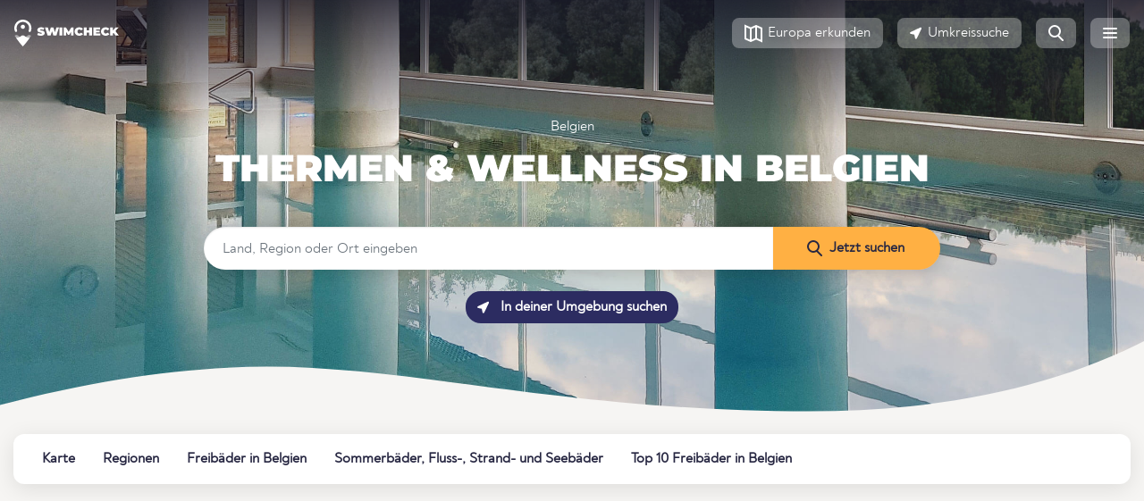

--- FILE ---
content_type: text/html;charset=UTF-8
request_url: https://www.swimcheck.com/de/land/3/thermen-belgien-wellness-spa-sauna
body_size: 21432
content:
<!doctype html><html lang="de"><head><meta charset="utf-8"><meta name="viewport" content="width=device-width, initial-scale=1, shrink-to-fit=no"><link rel="dns-prefetch" href="//pagead2.googlesyndication.com"><link rel="preconnect" href="//pagead2.googlesyndication.com"><link rel="preconnect" href="https://swimcheck.com"><link rel="preconnect" href="https://adservice.google.com"><link rel="preconnect" href="https://www.googletagmanager.com"><link rel="preconnect" href="https://adservice.google.de"><link rel="preconnect" href="https://googleads.g.doubleclick.net"><link rel="preconnect" href="https://www.google-analytics.com"><title>Thermen &amp; Wellness in Belgien ⛱️ Die schönsten Bäder 2024 (mit Karte) </title><meta name="title"
          content="Thermen &amp; Wellness in Belgien ⛱️ Die schönsten Bäder 2024 (mit Karte) "><meta name="description"
          content="Belgien ⛱️  Entdecke die schönsten Thermalbäder, Day SPAs &amp; Saunen in Belgien. Wellness in deiner Nähe! ✓ Öffnungszeiten ✓ Anfahrt ✓ Therme ✓ SPA ✓ Sauna"><meta name="keywords"
          content="Belgien, Therme, Wellness, Day SPA, Sauna, Erholung, Gesundheit,  Eintritt, Anfahrt, Öffnungszeiten, Bewertung"><link rel="canonical" href="https://www.swimcheck.com/de/land/3/thermen-belgien-wellness-spa-sauna"><link rel="alternate" type="text/html" hreflang="de" href="https://www.swimcheck.com/de/land/3/thermen-belgien-wellness-spa-sauna"><link rel="alternate" type="text/html" hreflang="en" href="https://www.swimcheck.com/en/country/3/thermal-baths-belgium-wellness-spa-sauna"><link rel="alternate" type="text/html" hreflang="da" href="https://www.swimcheck.com/da/land/3/termisk-og-wellness-belgien-spa-and-sauna"><link rel="alternate" type="text/html" hreflang="fr" href="https://www.swimcheck.com/fr/pays/3/thermique-et-bien-etre-belgique-spa-et-sauna"><link rel="alternate" type="text/html" hreflang="it" href="https://www.swimcheck.com/it/nazione/3/termico-e-benessere-belgio-spa-e-sauna"><link rel="alternate" type="text/html" hreflang="nl" href="https://www.swimcheck.com/nl/land/3/thermisch-en-welzijn-belgie-spa-and-sauna"><link rel="alternate" type="text/html" hreflang="pl" href="https://www.swimcheck.com/pl/kraj/3/termiczny-i-wellness-belgia-spa-i-sauna"><link rel="alternate" type="text/html" hreflang="pt" href="https://www.swimcheck.com/pt/pais/3/termica-e-bem-estar-belgica-spa-e-sauna"><link rel="alternate" type="text/html" hreflang="sv" href="https://www.swimcheck.com/sv/land/3/termisk-och-valbefinnande-belgien-spa-and-sauna"><link rel="alternate" type="text/html" hreflang="es" href="https://www.swimcheck.com/es/pais/3/termico-y-bienestar-belgica-spa-y-sauna"><link rel="alternate" type="text/html" hreflang="tr" href="https://www.swimcheck.com/tr/ulke/3/termal-ve-saglk-belcika-spa-ve-sauna"><meta property="og:type" content="place"><meta property="og:locale" content="de_DE"><meta property="og:url" content="https://www.swimcheck.com/de/land/3/thermen-belgien-wellness-spa-sauna"><meta property="og:title" content="Thermen &amp; Wellness in Belgien ⛱️ Die schönsten Bäder 2024 (mit Karte) "><meta property="og:description" content="Belgien ⛱️  Entdecke die schönsten Thermalbäder, Day SPAs &amp; Saunen in Belgien. Wellness in deiner Nähe! ✓ Öffnungszeiten ✓ Anfahrt ✓ Therme ✓ SPA ✓ Sauna"><meta property="og:image" content="https://d2xvnukf4ld41x.cloudfront.net/media/hero_images/SC_Hero_spa_Desktop_2880x900.jpg"><meta name="twitter:card" content="summary_large_image"><meta name="twitter:title" content="Thermen &amp; Wellness in Belgien ⛱️ Die schönsten Bäder 2024 (mit Karte) "><meta name="twitter:description" content="Belgien ⛱️  Entdecke die schönsten Thermalbäder, Day SPAs &amp; Saunen in Belgien. Wellness in deiner Nähe! ✓ Öffnungszeiten ✓ Anfahrt ✓ Therme ✓ SPA ✓ Sauna"><meta name="twitter:image" content="https://d2xvnukf4ld41x.cloudfront.net/media/hero_images/SC_Hero_spa_Desktop_2880x900.jpg"><link rel="preload" href="/modules/system/assets/css/framework.extras.css" as="style" onload="this.onload=null;this.rel='stylesheet'"><link rel="preload" href="https://www.swimcheck.com/themes/oc-gelato/assets/dist/bootstrap.css?
" as="style" onload="this.onload=null;this.rel='stylesheet'"><link rel="stylesheet"
              href="https://www.swimcheck.com/themes/oc-gelato/assets/dist/base.css?
"
              as="style"><link rel="stylesheet"
              href="https://www.swimcheck.com/themes/oc-gelato/assets/dist/layout.css?
"
              as="style"><link rel="stylesheet"
              href="https://www.swimcheck.com/themes/oc-gelato/assets/dist/orllp.css?
"
              as="style"><link rel="stylesheet" href="https://www.swimcheck.com/plugins/alexwenzel/shariffplus/assets/shariff.min.css" /><link rel="apple-touch-icon" sizes="180x180" href="https://www.swimcheck.com/themes/oc-gelato/assets/favicon/apple-touch-icon.png"><link rel="icon" type="image/png" sizes="32x32" href="https://www.swimcheck.com/themes/oc-gelato/assets/favicon/favicon-32x32.png"><link rel="icon" type="image/png" sizes="16x16" href="https://www.swimcheck.com/themes/oc-gelato/assets/favicon/favicon-16x16.png"><link rel="manifest" href="https://www.swimcheck.com/themes/oc-gelato/assets/favicon/webmanifest.json" crossorigin="use-credentials"><link rel="mask-icon" href="https://www.swimcheck.com/themes/oc-gelato/assets/favicon/safari-pinned-tab.svg" color="#163789"><meta name="msapplication-TileColor" content="#163789"><meta name="theme-color" content="#ffffff"><script type="text/javascript">
        window['gelato.jquery'] = [];
    </script><meta name="google-site-verification" content="YcCuQyF_fbanwOFPowOYd-gkaScCK-Tc3UlTnYikBdU"/><meta name="verification" content="fdf3c020b1813d5b3bb85ca8d00784cb"/></head><body class="page-laender-gel_land_thermenwellness.twig env-production"><div class="page"><nav id="gelato-navbar"
     class="navbar navbar-expand-xs "><div class="container-fluid pl-0 pr-0"><a class="navbar-brand"
               href="https://www.swimcheck.com/de"><img src="https://www.swimcheck.com/themes/oc-gelato/assets/img/logo_swimcheck_white.svg"
                     width="117"
                     height="30"
                     alt="Swimcheck.com Startseite"></a><span class="navbar-text">
            Belgien        </span><ul class="navbar-nav nav ml-auto flex-row"><li class="nav-item d-none d-sm-block"><a href="https://www.swimcheck.com/de/badeseen-europa"
                   class="btn btn-light my-sm-0 mr-2"
                   role="button"
                   aria-label="Europa erkunden"><svg xmlns="http://www.w3.org/2000/svg" width="20" height="21" fill="none"><path fill-rule="evenodd" d="M8 5.332v12.125l4-1.79V3.543L8 5.332zm-.997 14.762L13 17.411l7 3.132V4.036L13.013.91l-.002.002-.009-.01L7 3.589 0 .457v16.507l7.001 3.132.002-.002zM6 17.457V5.332L2 3.543v12.125l4 1.79zm12 0l-4-1.79V3.543l4 1.789v12.125z" fill="#272742"/></svg><span class="d-none d-sm-inline">Europa erkunden</span></a></li><li class="nav-item d-none d-sm-block"><a href="https://www.swimcheck.com/de/umkreissuche?radius=15"
                   class="btn btn-light my-sm-0 mr-2"
                   role="button"
                   aria-label="Umkreissuche"><svg xmlns="http://www.w3.org/2000/svg" width="14" height="14" fill="none"><path fill-rule="evenodd" d="M11.688.782c.851-.407 1.74.482 1.333 1.333L7.762 13.112c-.414.867-1.694.707-1.882-.235l-.826-4.128-4.128-.826C-.015 7.735-.175 6.456.692 6.041L11.688.782z" fill="#272742"/></svg><span class="d-sm-inline">Umkreissuche</span></a></li><li class="nav-item d-none d-sm-block"><a href="https://www.swimcheck.com/de/suche?region=195"
                   class="btn btn-light --no-text  my-sm-0 mr-2"
                   role="button"
                   aria-label="Suchseite"><svg xmlns="http://www.w3.org/2000/svg" width="17" height="18" fill="#272742"><path fill-rule="evenodd" d="M14 7A7 7 0 1 1 0 7a7 7 0 1 1 14 0zM2 7a5 5 0 1 0 10 0A5 5 0 1 0 2 7z"/><path d="M10.285 12.699l4.976 4.976a1 1 0 1 0 1.414-1.414l-4.976-4.976a1 1 0 0 0-1.414 1.414z"/></svg></a></li><li class="nav-item d-sm-none"><a href="https://www.swimcheck.com/de/umkreissuche?radius=15"
                   class="btn btn-light --no-text my-sm-0 mr-2"
                   role="button"
                   aria-label="Umkreissuche"><svg xmlns="http://www.w3.org/2000/svg" width="14" height="14" fill="none"><path fill-rule="evenodd" d="M11.688.782c.851-.407 1.74.482 1.333 1.333L7.762 13.112c-.414.867-1.694.707-1.882-.235l-.826-4.128-4.128-.826C-.015 7.735-.175 6.456.692 6.041L11.688.782z" fill="#272742"/></svg></a></li><li class="nav-item"><a class="btn btn-light --no-text my-sm-0"
                   role="button"
                   aria-label="Menü"
                   href="#menu"><svg xmlns="http://www.w3.org/2000/svg" width="16" height="12" fill="#fff"><rect width="16" height="2" rx="1"/><rect y="5" width="16" height="2" rx="1"/><rect y="10" width="16" height="2" rx="1"/></svg></a></li></ul></div></nav><script type="text/javascript">
    window['gelato.jquery'].push(function () {

        var $window = $(window);
        var $navbar = $('#gelato-navbar');

        document.addEventListener('scroll', (evt) => {
            if ($window.scrollTop() > 1) {
                $navbar.addClass("sticky");
            } else {
                $navbar.removeClass("sticky");
            }
        }, {
            capture: true,
            passive: true
        });
    });
</script><main class="content"><div id="gelato-hero" class="position-relative g-hero-empty"><div class="container" style="position: relative; z-index: 2;"><div class="row flex-column text-center"><div class="col"><div class="first-line"><div class="mb-1"><style>
    .g-breadcrumbs {
        color: white;
    }

    .g-breadcrumbs a {
        color: white;
        font-size: 16px;
        text-decoration: none;
    }

    .g-breadcrumbs img {
        margin: 6px;
        position: relative;
        top: -1px;
    }
</style><small class="g-breadcrumbs d-flex flex-wrap justify-content-center align-items-center"><a href="https://www.swimcheck.com/de/land/3/thermen-belgien-wellness-spa-sauna" title="" class="ga-event-breadcrumb">
            Belgien
        </a></small><script type="application/ld+json">
    {
        "@context": "http://schema.org",
        "@type": "BreadcrumbList",
        "itemListElement":
        [[{"@type":"ListItem","position":1,"item":{"@id":"https:\/\/www.swimcheck.com\/de\/land\/3\/badeseen-belgien-badestellen","name":"Belgien"}}]]
    }

</script></div><h1 class="g-montserrat-42-900 text-uppercase text-white">Thermen & Wellness in Belgien</h1></div></div><div class="col-md-8 offset-md-2"><form action="https://www.swimcheck.com/de/suche" method="get"><link media="all" rel="stylesheet" href="https://www.swimcheck.com/themes/oc-gelato/assets/dist/g_searchbar.css"><div class="g-searchbar mt-4"><div class="input-group"><input id="g-searchbar" type="text" class="form-control" placeholder="Land, Region oder Ort eingeben"
            aria-label="Land, Region oder Ort eingeben" value=""><input type="hidden" name="" value=""><div class="input-group-append"><button class="btn g-cta-orange" type="submit" aria-label="Jetzt suchen"><svg xmlns="http://www.w3.org/2000/svg" width="17" height="18" fill="#ffffff" class="mr-sm-1"><path fill-rule="evenodd"
                        d="M14 7A7 7 0 1 1 0 7a7 7 0 1 1 14 0zM2 7a5 5 0 1 0 10 0A5 5 0 1 0 2 7z"/><path d="M10.285 12.699l4.976 4.976a1 1 0 1 0 1.414-1.414l-4.976-4.976a1 1 0 0 0-1.414 1.414z"/></svg><span class="d-none d-sm-inline">Jetzt suchen</span></button></div></div></div></form><div class="d-flex justify-content-center mb-3 mt-2"><div class="p-1"><a href="https://www.swimcheck.com/de/umkreissuche?radius=15"
                                class="btn g-cta-dark-blue font-weight-bold"><svg xmlns="http://www.w3.org/2000/svg" width="14" height="14" fill="none" class="mr-1"><path fill-rule="evenodd"
                                        d="M11.688.782c.851-.407 1.74.482 1.333 1.333L7.762 13.112c-.414.867-1.694.707-1.882-.235l-.826-4.128-4.128-.826C-.015 7.735-.175 6.456.692 6.041L11.688.782z"
                                        fill="#ffffff"/></svg> In deiner Umgebung suchen
                            </a></div></div></div></div></div><div class="g-hero-wave"></div></div><style>#gelato-navbar {
  background-image: none !important;
}
.hero-fuck-u-svg {
  position: absolute;
  z-index: 1;
  height: 100%;
  width: 100%;
  overflow: hidden;
}
#gelato-hero {
  padding-bottom: 100px;
  background-size: cover;
  color: #fff;
  position: relative;
  display: block;
  width: 100%;
  background-position: center center;
  height: 470px;
}
#gelato-hero .first-line {
  padding-top: 130px;
  color: #fff;
}
#gelato-hero .first-line h1, #gelato-hero .first-line h2, #gelato-hero .first-line h3, #gelato-hero .first-line h4, #gelato-hero .first-line h5, #gelato-hero .first-line h6 {
  color: #fff;
}
#gelato-hero:after {
  display: none;
  content: " ";
  height: 110px;
  width: 100%;
}
#gelato-hero.dark {
  color: unset;
}
#gelato-hero.dark .first-line {
  color: unset;
}
.g-hero-wave, #gelato-hero:after {
  background-size: cover;
  background-image: url(/themes/oc-gelato/assets/img/wave_topb_bg.svg);
  position: absolute;
  bottom: -2px;
}
.g-hero-wave {
  background-repeat: no-repeat;
  height: 7vw;
  width: 100vw;
  left: 50%;
  right: 50%;
  margin-left: -50vw;
  margin-right: -50vw;
}
.g-hero-wave.--white {
  background-image: url(/themes/oc-gelato/assets/img/wave_topb_bg_white.svg);
}
.g-hero-empty {
  margin-top: -74px;
  position: relative;
}
[class^="page-laender-gel_land_"] #gelato-hero:before, [class^="page-laender-gel_region_"] #gelato-hero:before, [class^="page-laender-gel_ort_"] #gelato-hero:before, [class~="page-badestelle-gel_badestelle_pdp.twig"] #gelato-hero:before {
  content: " ";
  background-image: linear-gradient(to bottom, rgba(22, 22, 38, 0.8) 0%, rgba(39, 39, 66, 0));
  height: 200px;
  width: 100%;
  top: 0;
  left: 0;
  position: absolute;
}
[class^="page-laender"] #gelato-hero:before, [class^="page-regionen"] #gelato-hero:before, [class^="page-ort"] #gelato-hero:before {
  content: " ";
  background-image: linear-gradient(to bottom, rgba(22, 22, 38, 0.8) 0%, rgba(39, 39, 66, 0));
  height: 150px;
  width: 100%;
  top: 0;
  left: 0;
  position: absolute;
}
[class~="page-gel_startseite.twig"] #gelato-hero {
  height: 650px;
}
@media only screen and (max-width: 780px) {
  #gelato-hero h3 {
    font-size: 28px !important;
    text-align: center !important;
  }
  #gelato-hero h4 {
    text-align: center !important;
  }
}
@media (max-width: 992px) {
  #gelato-hero .first-line {
    font-size: 34px;
  }
}
@media only screen and (min-width: 1200px) {
  #gelato-hero {
    min-height: unset !important;
    max-height: 700px !important;
  }
}
/*next css for headline is also on country pages used - double implementation*/
@media (max-width: 992px) {
  #gelato-hero .first-line {
    font-size: 34px;
  }
}
@media only screen and (max-width: 780px) {
  #gelato-hero h1 {
    text-align: center !important;
    font-size: 32px !important;
  }
}
</style><style>
        @media (max-width: 540px) {
            #gelato-hero {
                background-image: url("https://d2xvnukf4ld41x.cloudfront.net/media/hero_images/SC_Hero_spa_Desktop_540x540.jpg");
            }
        }

        @media (max-width: 991px) and (min-width: 541px) {
            #gelato-hero {
                background-image: url("https://d2xvnukf4ld41x.cloudfront.net/media/hero_images/SC_Hero_spa_Desktop_1440x450.jpg");
            }
        }

        @media (min-width: 992px) {
            #gelato-hero {
                background-image: url("https://d2xvnukf4ld41x.cloudfront.net/media/hero_images/SC_Hero_spa_Desktop_2880x900.jpg");
            }
        }

        @media only screen and (max-width: 780px) {
            #gelato-hero h1 {
                text-align: center !important;
                font-size: 32px !important;
            }
        }
    </style><div id="subNavWrapper"><nav class="py-2"><div class="container-fluid"><ul id="g-navbar-onpage" class="nav"><li class="nav-item"><a class="nav-link" href="#map" data-gtag-event="navbar-onpage">
                Karte
            </a></li><li class="nav-item"><a class="nav-link" href="#regions" data-gtag-event="navbar-onpage">
                Regionen
            </a></li><li class="nav-item"><a class="nav-link" href="#spots" data-gtag-event="navbar-onpage">
                Freibäder in Belgien
            </a></li><li class="nav-item"><a class="nav-link" href="#holiday" data-gtag-event="navbar-onpage">
                Sommerbäder, Fluss-, Strand- und Seebäder
            </a></li><li class="nav-item"><a class="nav-link" href="#top-10" data-gtag-event="navbar-onpage">
                Top 10 Freibäder in Belgien
            </a></li></ul><style>#g-navbar-onpage {
  position: relative;
  border-radius: 12px;
  box-shadow: 0 5px 24px 0 rgba(0, 0, 0, 0.1);
  background-color: #ffffff;
  overflow-x: auto;
  overflow-y: hidden;
  flex-wrap: nowrap;
  white-space: nowrap;
}
#g-navbar-onpage::-webkit-scrollbar {
  width: 0 !important;
}
#g-navbar-onpage:after {
  content: " ";
  width: 70px;
  position: absolute;
  right: 0;
  height: 100%;
  background-image: -webkit-gradient(linear, left top, right top, from(rgba(255, 255, 255, 0)), color-stop(99%, #ffffff));
  background-image: linear-gradient(to right, rgba(255, 255, 255, 0), #ffffff 99%);
  display: none;
}
#g-navbar-onpage a {
  font-family: Noah-Regular, sans-serif;
  font-size: 16px;
  font-weight: bold;
  font-style: normal;
  font-stretch: normal;
  line-height: 1.5;
  letter-spacing: normal;
  color: var(--deepsea-blue);
}
#g-navbar-onpage .nav-item {
  margin-right: 8px;
}
#g-navbar-onpage .nav-link {
  padding: 1rem 0.5rem;
  text-decoration: none;
}
#subNavWrapper {
  min-height: 95px;
  position: relative;
}
#subNavWrapper ul {
  -webkit-user-select: none;
  overflow-y: hidden;
  -webkit-overflow-scrolling: touch;
  overflow-x: scroll;
}
#subNavWrapper ul::-webkit-scrollbar {
  display: none;
}
#subNavWrapper .container-fluid {
  position: relative;
}
#subNavWrapper .nav-item {
  -webkit-transition: all 0.3s cubic-bezier(0.68, -0.1, 0.265, 1.55);
  transition: all 0.3s cubic-bezier(0.68, -0.1, 0.265, 1.55);
  margin-right: 15px;
}
#subNavWrapper .active {
  box-shadow: inset 0 -6px 0 -2px #ffb043;
}
.sticky-subnav {
  position: fixed !important;
  top: 79px;
  z-index: 1001;
  width: 100%;
  padding: 0 !important;
  background-color: #fff !important;
  box-shadow: 0 5px 24px 0 rgba(0, 0, 0, 0.1);
}
.sticky-subnav ul {
  border-radius: 0 !important;
  box-shadow: none !important;
  padding: 0 !important;
  max-width: 1344px;
  margin-left: auto;
  margin-right: auto;
}
.sticky-subnav .nav-item:first-child a.nav-link {
  padding-left: 0;
}
.sticky-subnav .subnav-fading {
  border-radius: 0;
}
@media (min-width: 576px) {
  #g-navbar-onpage {
    padding-left: 1.5rem;
    padding-right: 1.5rem;
  }
}
@media only screen and (max-width: 576px) {
  .sticky-subnav {
    top: 55px;
  }
}
</style><style>
    #g-navbar-onpage li:nth-child(10)::before {
        content: Neu;
        position: absolute;
        background-color: #e1f6f9;
        color: #262626;
        padding: 0px 5px;
        border-radius: 3px;
        font-size: 11px;
        top: -1px;
        margin-left: 8px;
    }
</style></div></nav></div><div class="container-fluid mb-2"><!-- swimcheck-pdp-mobile-head --><ins class="adsbygoogle swimcheck-pdp-mobile-head"
        style="display:block"
        data-ad-client="ca-pub-3869934360685548"
        data-ad-slot="6438517088"
        data-ad-format="auto"
        data-full-width-responsive="true"></ins><script>
    (adsbygoogle = window.adsbygoogle || []).push({});
</script></div><div class="py-1"><div class="container-fluid"><section class="row"><div class="col-md mb-3 mb-md-0 "><p>
    Stress im Alltag kennt jeder von uns. Umso anspruchsvoller und komplexer unser Alltag wird, desto wichtiger wird es
    auch dass man auf das eigene Wohlbefinden Acht gibt. <strong>Wellness-Angebote</strong> erfreuen sich schon seit
    Jahren einer wachsenden Beliebtheit. Gönn dir ein paar Stunden Entspannung oder buche direkt ein ganzes Wellness-Wochenende in
    Belgien. Ob Day Spas, Thermen, Saunen oder Hammams (Hamam) - alle Angebote bieten viel Raum für
    Entspannung.
</p><p>
    Schon die alten Römer und Griechen wussten um die Heilkraft und den Wert des Wassers. Deshalb errichteten sie in
    jeder größeren Stadt <strong>Thermen</strong> für die Bevölkerung. Das mineralische Thermalwasser hat eine
    entspannende Wirkung auf die Muskulatur und ist gut für den Kreislauf sowie bei chronischen Erkrankungen und Allergien.
</p><p>
    Auf der folgenden <a href='#map'>Belgien-Karte</a> findest du eine Übersicht über die
    <strong>schönsten Thermen und Wellness-Angebote in Belgien</strong>.
</p><p>
    So unterschiedlich wie die Thermen und Spas sind auch die Wünsche der Besucher. Über die <a href='https://www.swimcheck.com/de/suche?&filter[]=massage&filter[]=thermal-baths&filter[]=whirlpools&filter[]=sauna&filter[]=spa&filter[]=spa-area&land=3'>Swimcheck-Filtersuche</a>
    findest du den passenden Ort zum Entspannen. Entdecke Angebote mit Sauna, Dampfbad,
    Solebad, Whirlpool, Wärmeraum,
    Infrarot-Zone, Solarium, Wellnessbereich, Physiotherapie, Massagen und vielem mehr. Unsere Umkreissuche ermöglicht
    es dir außerdem mit nur einem Klick alle Thermen & Wellness-Möglichkeiten in deiner Nähe zu erkunden.
</p></div><div class="col-md text-center"><picture><source srcset="https://d2xvnukf4ld41x.cloudfront.net/media/country/bubble-atf/indoor_swimming_01.webp"
                                    type="image/webp"><img class="bubble-atf lozad"
                                 data-src="https://d2xvnukf4ld41x.cloudfront.net/media/country/bubble-atf/indoor_swimming_01.png"
                                 alt="Schwimmbäder Belgien"
                                 width="400"
                                 height="400"></picture></div></section><section class="row mb-5"><div class="col-12 col-md-6">
        Übrigens, gibt es nicht nur Thermen & Wellness in Belgien sondern auch
                        <a href="https://www.swimcheck.com/de/land/3/badeseen-belgien-badestellen"
        class="under">Badestellen</a>,&nbsp;                <a href="https://www.swimcheck.com/de/land/3/schwimmbad-belgien"
        class="under">Schwimmbäder</a>,&nbsp;                <a href="https://www.swimcheck.com/de/land/3/hallenbaeder-belgien"
        class="under">Hallenbäder</a>,&nbsp;                <a href="https://www.swimcheck.com/de/land/3/freibaeder-belgien"
        class="under">Freibäder</a>,&nbsp;                <a href="https://www.swimcheck.com/de/land/3/straende-belgien"
        class="under">Strände</a>        .
    </div></section><a id="map"
               class="gelato-offset-anchor"></a><section class="gelato-section-2 with-icon-left mt-4 mb-4"><h2 class="g-montserrat-24-600 mb-4">Karte</h2><div id="mapbox-gl"
                     class="g-map g-boxshadow g-rounded lozad"
                     style="height: 500px; background-repeat: no-repeat; background-size: cover"
                     data-background-image="https://d2xvnukf4ld41x.cloudfront.net/uploads/public/646/ab8/8ad/646ab88adde32213675703.png"><style>
                        #mapbox-gl .g-cta-orange {
                            margin-top: 300px !important;
                            padding-left: 50px;
                            padding-right: 50px;
                        }
                    </style><div class="text-center" style='width: 100%; height: 100%; position: relative'><button class="btn g-cta-orange" style="margin-top: 240px">
        Karte laden
    </button></div></div></section></div></div><a id="regions"
   class="gelato-offset-anchor"></a><div class="pt-10 pb-10 g-bg-white"><section class="container-fluid"><h3 class="g-noah-20-400 mb-4">
        Entdecke Thermen & Wellness in den einzelnen Regionen:
    </h3><a href="https://www.swimcheck.com/de/region/262/thermen-brussels-hoofdstedelijk-gewest-wellness-spa-sauna" class="g-tag mr-3 mb-2"><span>Brussels Hoofdstedelijk Gewest</span><span><i class="fas fa-map-marker"></i> 1</span></a><a href="https://www.swimcheck.com/de/region/260/thermen-vlaanderen-wellness-spa-sauna" class="g-tag mr-3 mb-2"><span>Vlaanderen</span><span><i class="fas fa-map-marker"></i> 13</span></a><a href="https://www.swimcheck.com/de/region/259/thermen-wallonie-wellness-spa-sauna" class="g-tag mr-3 mb-2"><span>Wallonie</span><span><i class="fas fa-map-marker"></i> 1</span></a></section><div class="my-4"><script async src="https://pagead2.googlesyndication.com/pagead/js/adsbygoogle.js?client=ca-pub-3869934360685548"
        crossorigin="anonymous"></script><ins class="adsbygoogle"
        style="display:block; text-align:center;"
        data-ad-layout="in-article"
        data-ad-format="fluid"
        data-ad-client="ca-pub-3869934360685548"
        data-ad-slot="7914063740"></ins><script>
        (adsbygoogle = window.adsbygoogle || []).push({});
    </script></div></div><div class="g-bg-shape-left mb-14"></div><div class="py-6"
     id="spots"><section class="container-fluid gelato-section-2 with-icon-left"><h2 class="g-montserrat-24-600 mb-0">Einige der schönsten Thermen & Wellness in Belgien</h2><p class="g-noah-20-400 mb-4">15 Einträge gefunden</p><div class="row"><div class="col-sm-6 col-lg-4 mb-4 d-flex align-items-sm-stretch"><div class="card w-100 gelato-card-full"><a href="https://www.swimcheck.com/de/badestelle/26923/sportoase-duinenwater-knokke-heist" aria-label="Sportoase Duinenwater Knokke-Heist"><div class="card-img-top lozad" data-background-image="https://d2xvnukf4ld41x.cloudfront.net/media/well_image/pdp_header.jpg"></div></a><div class="card-body"><h3 class="card-title g-montserrat-24-600"><a href="https://www.swimcheck.com/de/badestelle/26923/sportoase-duinenwater-knokke-heist">Sportoase Duinenwater Knokke-Heist</a></h3><div class="card-text"><a href="https://www.swimcheck.com/de/region/260/thermen-vlaanderen-wellness-spa-sauna">Vlaanderen</a><span class="g-svg-deepsea-blue mx-1"><svg xmlns="http://www.w3.org/2000/svg" width="6" height="10" fill="none"><path d="M.253 1.823a1.01 1.01 0 0 1 0-1.337L.389.332a.98.98 0 0 1 1.472 0L6 5 1.861 9.668a.98.98 0 0 1-1.472 0l-.136-.153a1.01 1.01 0 0 1 0-1.337L3.071 5 .253 1.823z" fill="#fff"/></svg></span><a href="https://www.swimcheck.com/de/ort/3162/thermen-knokke-heist-wellness-spa-sauna">Knokke-Heist</a></div><div class="card-text row mt-2"><div class="col-sm"><div class="g-rating-stars"><img src='https://www.swimcheck.com/themes/oc-gelato/assets/svg/icon_star_outlined.svg' alt='Bewertung' height='20' width='20' /><img src='https://www.swimcheck.com/themes/oc-gelato/assets/svg/icon_star_outlined.svg' alt='Bewertung' height='20' width='20' /><img src='https://www.swimcheck.com/themes/oc-gelato/assets/svg/icon_star_outlined.svg' alt='Bewertung' height='20' width='20' /><img src='https://www.swimcheck.com/themes/oc-gelato/assets/svg/icon_star_outlined.svg' alt='Bewertung' height='20' width='20' /><img src='https://www.swimcheck.com/themes/oc-gelato/assets/svg/icon_star_outlined.svg' alt='Bewertung' height='20' width='20' /></div></div><div class="col-sm"><div class="g-rating-wasserqualitaet "
     title="Wasserqualität"><img src='https://www.swimcheck.com/themes/oc-gelato/assets/svg/icon_water_outlined.svg' alt='Wasserqualität' height='20' width='20' /><img src='https://www.swimcheck.com/themes/oc-gelato/assets/svg/icon_water_outlined.svg' alt='Wasserqualität' height='20' width='20' /><img src='https://www.swimcheck.com/themes/oc-gelato/assets/svg/icon_water_outlined.svg' alt='Wasserqualität' height='20' width='20' /><img src='https://www.swimcheck.com/themes/oc-gelato/assets/svg/icon_water_outlined.svg' alt='Wasserqualität' height='20' width='20' /><img src='https://www.swimcheck.com/themes/oc-gelato/assets/svg/icon_water_outlined.svg' alt='Wasserqualität' height='20' width='20' /></div></div></div><ul class="card-text list-unstyled mt-2 row"><li class="col-12"><i class="fas fa-check position-absolute"
                           style="font-size: 16px"></i><span>Therme / Wellness</span></li><li class="col-12"><i class="fas fa-swimmer position-absolute"
                           style="font-size: 16px"></i><span>Einfache Badestelle</span></li><li class="col-12"><img src="https://www.swimcheck.com/plugins/alexwenzel/filter/assets/filtersvg/Kinderfreudlich.svg"
                             class="position-absolute"
                             height="24"
                             width="24"
                             alt="Kinderfreundlich"><span>Kinderfreundlich</span></li><li class="col-12"><i class="fas fa-check position-absolute"
                           style="font-size: 16px"></i><span>Wasserrutsche</span></li><li class="col-12"><i class="fas fa-swimming-pool position-absolute"
                           style="font-size: 16px"></i><span>Schwimmbecken/Pool</span></li><li class="col-12"><i class="fas fa-check position-absolute"
                           style="font-size: 16px"></i><span>Kinderbecken</span></li></ul></div><hr><div class="card-body text-center"><a href="https://www.swimcheck.com/de/badestelle/26923/sportoase-duinenwater-knokke-heist" class="btn g-cta-light-blue">
            Ansehen <svg xmlns="http://www.w3.org/2000/svg" width="6" height="10" fill="none"><path d="M.253 1.823a1.01 1.01 0 0 1 0-1.337L.389.332a.98.98 0 0 1 1.472 0L6 5 1.861 9.668a.98.98 0 0 1-1.472 0l-.136-.153a1.01 1.01 0 0 1 0-1.337L3.071 5 .253 1.823z" fill="#fff"/></svg></a></div></div></div><div class="col-sm-6 col-lg-4 mb-4 d-flex align-items-sm-stretch"><div class="card w-100 gelato-card-full"><a href="https://www.swimcheck.com/de/badestelle/26928/sr-de-meerminnen-beveren" aria-label="S&amp;R De Meerminnen Beveren"><div class="card-img-top lozad" data-background-image="https://d2xvnukf4ld41x.cloudfront.net/media/well_image/pdp_header.jpg"></div></a><div class="card-body"><h3 class="card-title g-montserrat-24-600"><a href="https://www.swimcheck.com/de/badestelle/26928/sr-de-meerminnen-beveren">S&amp;R De Meerminnen Beveren</a></h3><div class="card-text"><a href="https://www.swimcheck.com/de/region/260/thermen-vlaanderen-wellness-spa-sauna">Vlaanderen</a><span class="g-svg-deepsea-blue mx-1"><svg xmlns="http://www.w3.org/2000/svg" width="6" height="10" fill="none"><path d="M.253 1.823a1.01 1.01 0 0 1 0-1.337L.389.332a.98.98 0 0 1 1.472 0L6 5 1.861 9.668a.98.98 0 0 1-1.472 0l-.136-.153a1.01 1.01 0 0 1 0-1.337L3.071 5 .253 1.823z" fill="#fff"/></svg></span><a href="https://www.swimcheck.com/de/ort/3167/thermen-beveren-wellness-spa-sauna">Beveren</a></div><div class="card-text row mt-2"><div class="col-sm"><div class="g-rating-stars"><img src='https://www.swimcheck.com/themes/oc-gelato/assets/svg/icon_star_outlined.svg' alt='Bewertung' height='20' width='20' /><img src='https://www.swimcheck.com/themes/oc-gelato/assets/svg/icon_star_outlined.svg' alt='Bewertung' height='20' width='20' /><img src='https://www.swimcheck.com/themes/oc-gelato/assets/svg/icon_star_outlined.svg' alt='Bewertung' height='20' width='20' /><img src='https://www.swimcheck.com/themes/oc-gelato/assets/svg/icon_star_outlined.svg' alt='Bewertung' height='20' width='20' /><img src='https://www.swimcheck.com/themes/oc-gelato/assets/svg/icon_star_outlined.svg' alt='Bewertung' height='20' width='20' /></div></div><div class="col-sm"><div class="g-rating-wasserqualitaet "
     title="Wasserqualität"><img src='https://www.swimcheck.com/themes/oc-gelato/assets/svg/icon_water_outlined.svg' alt='Wasserqualität' height='20' width='20' /><img src='https://www.swimcheck.com/themes/oc-gelato/assets/svg/icon_water_outlined.svg' alt='Wasserqualität' height='20' width='20' /><img src='https://www.swimcheck.com/themes/oc-gelato/assets/svg/icon_water_outlined.svg' alt='Wasserqualität' height='20' width='20' /><img src='https://www.swimcheck.com/themes/oc-gelato/assets/svg/icon_water_outlined.svg' alt='Wasserqualität' height='20' width='20' /><img src='https://www.swimcheck.com/themes/oc-gelato/assets/svg/icon_water_outlined.svg' alt='Wasserqualität' height='20' width='20' /></div></div></div><ul class="card-text list-unstyled mt-2 row"><li class="col-12"><i class="fas fa-check position-absolute"
                           style="font-size: 16px"></i><span>Therme / Wellness</span></li><li class="col-12"><i class="fas fa-swimmer position-absolute"
                           style="font-size: 16px"></i><span>Einfache Badestelle</span></li><li class="col-12"><img src="https://www.swimcheck.com/plugins/alexwenzel/filter/assets/filtersvg/Kinderfreudlich.svg"
                             class="position-absolute"
                             height="24"
                             width="24"
                             alt="Kinderfreundlich"><span>Kinderfreundlich</span></li><li class="col-12"><i class="fas fa-check position-absolute"
                           style="font-size: 16px"></i><span>Wasserrutsche</span></li><li class="col-12"><i class="fas fa-swimming-pool position-absolute"
                           style="font-size: 16px"></i><span>Schwimmbecken/Pool</span></li><li class="col-12"><i class="fas fa-check position-absolute"
                           style="font-size: 16px"></i><span>Kinderbecken</span></li></ul></div><hr><div class="card-body text-center"><a href="https://www.swimcheck.com/de/badestelle/26928/sr-de-meerminnen-beveren" class="btn g-cta-light-blue">
            Ansehen <svg xmlns="http://www.w3.org/2000/svg" width="6" height="10" fill="none"><path d="M.253 1.823a1.01 1.01 0 0 1 0-1.337L.389.332a.98.98 0 0 1 1.472 0L6 5 1.861 9.668a.98.98 0 0 1-1.472 0l-.136-.153a1.01 1.01 0 0 1 0-1.337L3.071 5 .253 1.823z" fill="#fff"/></svg></a></div></div></div><div class="col-sm-6 col-lg-4 mb-4 d-flex align-items-sm-stretch"><div class="card w-100 gelato-card-full"><a href="https://www.swimcheck.com/de/badestelle/26939/aqua-droom-maaseik" aria-label="Aqua Droom Maaseik"><div class="card-img-top lozad" data-background-image="https://d2xvnukf4ld41x.cloudfront.net/media/well_image/pdp_header.jpg"></div></a><div class="card-body"><h3 class="card-title g-montserrat-24-600"><a href="https://www.swimcheck.com/de/badestelle/26939/aqua-droom-maaseik">Aqua Droom Maaseik</a></h3><div class="card-text"><a href="https://www.swimcheck.com/de/region/260/thermen-vlaanderen-wellness-spa-sauna">Vlaanderen</a><span class="g-svg-deepsea-blue mx-1"><svg xmlns="http://www.w3.org/2000/svg" width="6" height="10" fill="none"><path d="M.253 1.823a1.01 1.01 0 0 1 0-1.337L.389.332a.98.98 0 0 1 1.472 0L6 5 1.861 9.668a.98.98 0 0 1-1.472 0l-.136-.153a1.01 1.01 0 0 1 0-1.337L3.071 5 .253 1.823z" fill="#fff"/></svg></span><a href="https://www.swimcheck.com/de/ort/3177/thermen-maaseik-wellness-spa-sauna">Maaseik</a></div><div class="card-text row mt-2"><div class="col-sm"><div class="g-rating-stars"><img src='https://www.swimcheck.com/themes/oc-gelato/assets/svg/icon_star_outlined.svg' alt='Bewertung' height='20' width='20' /><img src='https://www.swimcheck.com/themes/oc-gelato/assets/svg/icon_star_outlined.svg' alt='Bewertung' height='20' width='20' /><img src='https://www.swimcheck.com/themes/oc-gelato/assets/svg/icon_star_outlined.svg' alt='Bewertung' height='20' width='20' /><img src='https://www.swimcheck.com/themes/oc-gelato/assets/svg/icon_star_outlined.svg' alt='Bewertung' height='20' width='20' /><img src='https://www.swimcheck.com/themes/oc-gelato/assets/svg/icon_star_outlined.svg' alt='Bewertung' height='20' width='20' /></div></div><div class="col-sm"><div class="g-rating-wasserqualitaet "
     title="Wasserqualität"><img src='https://www.swimcheck.com/themes/oc-gelato/assets/svg/icon_water_outlined.svg' alt='Wasserqualität' height='20' width='20' /><img src='https://www.swimcheck.com/themes/oc-gelato/assets/svg/icon_water_outlined.svg' alt='Wasserqualität' height='20' width='20' /><img src='https://www.swimcheck.com/themes/oc-gelato/assets/svg/icon_water_outlined.svg' alt='Wasserqualität' height='20' width='20' /><img src='https://www.swimcheck.com/themes/oc-gelato/assets/svg/icon_water_outlined.svg' alt='Wasserqualität' height='20' width='20' /><img src='https://www.swimcheck.com/themes/oc-gelato/assets/svg/icon_water_outlined.svg' alt='Wasserqualität' height='20' width='20' /></div></div></div><ul class="card-text list-unstyled mt-2 row"><li class="col-12"><i class="fas fa-check position-absolute"
                           style="font-size: 16px"></i><span>Therme / Wellness</span></li><li class="col-12"><i class="fas fa-swimmer position-absolute"
                           style="font-size: 16px"></i><span>Einfache Badestelle</span></li><li class="col-12"><img src="https://www.swimcheck.com/plugins/alexwenzel/filter/assets/filtersvg/Kinderfreudlich.svg"
                             class="position-absolute"
                             height="24"
                             width="24"
                             alt="Kinderfreundlich"><span>Kinderfreundlich</span></li><li class="col-12"><i class="fas fa-check position-absolute"
                           style="font-size: 16px"></i><span>Wasserrutsche</span></li><li class="col-12"><i class="fas fa-swimming-pool position-absolute"
                           style="font-size: 16px"></i><span>Schwimmbecken/Pool</span></li><li class="col-12"><i class="fas fa-check position-absolute"
                           style="font-size: 16px"></i><span>Kinderbecken</span></li></ul></div><hr><div class="card-body text-center"><a href="https://www.swimcheck.com/de/badestelle/26939/aqua-droom-maaseik" class="btn g-cta-light-blue">
            Ansehen <svg xmlns="http://www.w3.org/2000/svg" width="6" height="10" fill="none"><path d="M.253 1.823a1.01 1.01 0 0 1 0-1.337L.389.332a.98.98 0 0 1 1.472 0L6 5 1.861 9.668a.98.98 0 0 1-1.472 0l-.136-.153a1.01 1.01 0 0 1 0-1.337L3.071 5 .253 1.823z" fill="#fff"/></svg></a></div></div></div><div class="col-sm-6 col-lg-4 mb-4 d-flex align-items-sm-stretch"><div class="card w-100 gelato-card-full"><a href="https://www.swimcheck.com/de/badestelle/26922/sunparks-ardennen-vielsalm" aria-label="Sunparks Ardennen Vielsalm"><div class="card-img-top lozad" data-background-image="https://d2xvnukf4ld41x.cloudfront.net/media/well_image/pdp_header.jpg"></div></a><div class="card-body"><h3 class="card-title g-montserrat-24-600"><a href="https://www.swimcheck.com/de/badestelle/26922/sunparks-ardennen-vielsalm">Sunparks Ardennen Vielsalm</a></h3><div class="card-text"><a href="https://www.swimcheck.com/de/region/259/thermen-wallonie-wellness-spa-sauna">Wallonie</a><span class="g-svg-deepsea-blue mx-1"><svg xmlns="http://www.w3.org/2000/svg" width="6" height="10" fill="none"><path d="M.253 1.823a1.01 1.01 0 0 1 0-1.337L.389.332a.98.98 0 0 1 1.472 0L6 5 1.861 9.668a.98.98 0 0 1-1.472 0l-.136-.153a1.01 1.01 0 0 1 0-1.337L3.071 5 .253 1.823z" fill="#fff"/></svg></span><a href="https://www.swimcheck.com/de/ort/3161/thermen-vielsalm-wellness-spa-sauna">Vielsalm</a></div><div class="card-text row mt-2"><div class="col-sm"><div class="g-rating-stars"><img src='https://www.swimcheck.com/themes/oc-gelato/assets/svg/icon_star_outlined.svg' alt='Bewertung' height='20' width='20' /><img src='https://www.swimcheck.com/themes/oc-gelato/assets/svg/icon_star_outlined.svg' alt='Bewertung' height='20' width='20' /><img src='https://www.swimcheck.com/themes/oc-gelato/assets/svg/icon_star_outlined.svg' alt='Bewertung' height='20' width='20' /><img src='https://www.swimcheck.com/themes/oc-gelato/assets/svg/icon_star_outlined.svg' alt='Bewertung' height='20' width='20' /><img src='https://www.swimcheck.com/themes/oc-gelato/assets/svg/icon_star_outlined.svg' alt='Bewertung' height='20' width='20' /></div></div><div class="col-sm"><div class="g-rating-wasserqualitaet "
     title="Wasserqualität"><img src='https://www.swimcheck.com/themes/oc-gelato/assets/svg/icon_water_outlined.svg' alt='Wasserqualität' height='20' width='20' /><img src='https://www.swimcheck.com/themes/oc-gelato/assets/svg/icon_water_outlined.svg' alt='Wasserqualität' height='20' width='20' /><img src='https://www.swimcheck.com/themes/oc-gelato/assets/svg/icon_water_outlined.svg' alt='Wasserqualität' height='20' width='20' /><img src='https://www.swimcheck.com/themes/oc-gelato/assets/svg/icon_water_outlined.svg' alt='Wasserqualität' height='20' width='20' /><img src='https://www.swimcheck.com/themes/oc-gelato/assets/svg/icon_water_outlined.svg' alt='Wasserqualität' height='20' width='20' /></div></div></div><ul class="card-text list-unstyled mt-2 row"><li class="col-12"><i class="fas fa-check position-absolute"
                           style="font-size: 16px"></i><span>Therme / Wellness</span></li><li class="col-12"><i class="fas fa-swimmer position-absolute"
                           style="font-size: 16px"></i><span>Einfache Badestelle</span></li><li class="col-12"><i class="fas fa-check position-absolute"
                           style="font-size: 16px"></i><span>Wasserrutsche</span></li><li class="col-12"><i class="fas fa-swimming-pool position-absolute"
                           style="font-size: 16px"></i><span>Schwimmbecken/Pool</span></li><li class="col-12"><i class="fas fa-check position-absolute"
                           style="font-size: 16px"></i><span>Außenbecken</span></li><li class="col-12"><i class="fas fa-check position-absolute"
                           style="font-size: 16px"></i><span>Whirlpool</span></li></ul></div><hr><div class="card-body text-center"><a href="https://www.swimcheck.com/de/badestelle/26922/sunparks-ardennen-vielsalm" class="btn g-cta-light-blue">
            Ansehen <svg xmlns="http://www.w3.org/2000/svg" width="6" height="10" fill="none"><path d="M.253 1.823a1.01 1.01 0 0 1 0-1.337L.389.332a.98.98 0 0 1 1.472 0L6 5 1.861 9.668a.98.98 0 0 1-1.472 0l-.136-.153a1.01 1.01 0 0 1 0-1.337L3.071 5 .253 1.823z" fill="#fff"/></svg></a></div></div></div><div class="col-sm-6 col-lg-4 mb-4 d-flex align-items-sm-stretch"><div class="card w-100 gelato-card-full"><a href="https://www.swimcheck.com/de/badestelle/26919/sunparks-kempense-meren-mol" aria-label="Sunparks Kempense Meren Mol"><div class="card-img-top lozad" data-background-image="https://d2xvnukf4ld41x.cloudfront.net/media/well_image/pdp_header.jpg"></div></a><div class="card-body"><h3 class="card-title g-montserrat-24-600"><a href="https://www.swimcheck.com/de/badestelle/26919/sunparks-kempense-meren-mol">Sunparks Kempense Meren Mol</a></h3><div class="card-text"><a href="https://www.swimcheck.com/de/region/260/thermen-vlaanderen-wellness-spa-sauna">Vlaanderen</a><span class="g-svg-deepsea-blue mx-1"><svg xmlns="http://www.w3.org/2000/svg" width="6" height="10" fill="none"><path d="M.253 1.823a1.01 1.01 0 0 1 0-1.337L.389.332a.98.98 0 0 1 1.472 0L6 5 1.861 9.668a.98.98 0 0 1-1.472 0l-.136-.153a1.01 1.01 0 0 1 0-1.337L3.071 5 .253 1.823z" fill="#fff"/></svg></span><a href="https://www.swimcheck.com/de/ort/3156/thermen-mol-wellness-spa-sauna">Mol</a></div><div class="card-text row mt-2"><div class="col-sm"><div class="g-rating-stars"><img src='https://www.swimcheck.com/themes/oc-gelato/assets/svg/icon_star_outlined.svg' alt='Bewertung' height='20' width='20' /><img src='https://www.swimcheck.com/themes/oc-gelato/assets/svg/icon_star_outlined.svg' alt='Bewertung' height='20' width='20' /><img src='https://www.swimcheck.com/themes/oc-gelato/assets/svg/icon_star_outlined.svg' alt='Bewertung' height='20' width='20' /><img src='https://www.swimcheck.com/themes/oc-gelato/assets/svg/icon_star_outlined.svg' alt='Bewertung' height='20' width='20' /><img src='https://www.swimcheck.com/themes/oc-gelato/assets/svg/icon_star_outlined.svg' alt='Bewertung' height='20' width='20' /></div></div><div class="col-sm"><div class="g-rating-wasserqualitaet "
     title="Wasserqualität"><img src='https://www.swimcheck.com/themes/oc-gelato/assets/svg/icon_water_outlined.svg' alt='Wasserqualität' height='20' width='20' /><img src='https://www.swimcheck.com/themes/oc-gelato/assets/svg/icon_water_outlined.svg' alt='Wasserqualität' height='20' width='20' /><img src='https://www.swimcheck.com/themes/oc-gelato/assets/svg/icon_water_outlined.svg' alt='Wasserqualität' height='20' width='20' /><img src='https://www.swimcheck.com/themes/oc-gelato/assets/svg/icon_water_outlined.svg' alt='Wasserqualität' height='20' width='20' /><img src='https://www.swimcheck.com/themes/oc-gelato/assets/svg/icon_water_outlined.svg' alt='Wasserqualität' height='20' width='20' /></div></div></div><ul class="card-text list-unstyled mt-2 row"><li class="col-12"><i class="fas fa-check position-absolute"
                           style="font-size: 16px"></i><span>Therme / Wellness</span></li><li class="col-12"><i class="fas fa-swimmer position-absolute"
                           style="font-size: 16px"></i><span>Einfache Badestelle</span></li><li class="col-12"><img src="https://www.swimcheck.com/plugins/alexwenzel/filter/assets/filtersvg/Kinderfreudlich.svg"
                             class="position-absolute"
                             height="24"
                             width="24"
                             alt="Kinderfreundlich"><span>Kinderfreundlich</span></li><li class="col-12"><i class="fas fa-check position-absolute"
                           style="font-size: 16px"></i><span>Wasserrutsche</span></li><li class="col-12"><i class="fas fa-swimming-pool position-absolute"
                           style="font-size: 16px"></i><span>Schwimmbecken/Pool</span></li><li class="col-12"><i class="fas fa-check position-absolute"
                           style="font-size: 16px"></i><span>Außenbecken</span></li></ul></div><hr><div class="card-body text-center"><a href="https://www.swimcheck.com/de/badestelle/26919/sunparks-kempense-meren-mol" class="btn g-cta-light-blue">
            Ansehen <svg xmlns="http://www.w3.org/2000/svg" width="6" height="10" fill="none"><path d="M.253 1.823a1.01 1.01 0 0 1 0-1.337L.389.332a.98.98 0 0 1 1.472 0L6 5 1.861 9.668a.98.98 0 0 1-1.472 0l-.136-.153a1.01 1.01 0 0 1 0-1.337L3.071 5 .253 1.823z" fill="#fff"/></svg></a></div></div></div><div class="col-sm-6 col-lg-4 mb-4 d-flex align-items-sm-stretch"><div class="card w-100 gelato-card-full"><a href="https://www.swimcheck.com/de/badestelle/26936/center-parcs-de-vossemeren-lommel" aria-label="Center Parcs De Vossemeren Lommel"><div class="card-img-top lozad" data-background-image="https://d2xvnukf4ld41x.cloudfront.net/media/well_image/pdp_header.jpg"></div></a><div class="card-body"><h3 class="card-title g-montserrat-24-600"><a href="https://www.swimcheck.com/de/badestelle/26936/center-parcs-de-vossemeren-lommel">Center Parcs De Vossemeren Lommel</a></h3><div class="card-text"><a href="https://www.swimcheck.com/de/region/260/thermen-vlaanderen-wellness-spa-sauna">Vlaanderen</a><span class="g-svg-deepsea-blue mx-1"><svg xmlns="http://www.w3.org/2000/svg" width="6" height="10" fill="none"><path d="M.253 1.823a1.01 1.01 0 0 1 0-1.337L.389.332a.98.98 0 0 1 1.472 0L6 5 1.861 9.668a.98.98 0 0 1-1.472 0l-.136-.153a1.01 1.01 0 0 1 0-1.337L3.071 5 .253 1.823z" fill="#fff"/></svg></span><a href="https://www.swimcheck.com/de/ort/3174/thermen-lommel-wellness-spa-sauna">Lommel</a></div><div class="card-text row mt-2"><div class="col-sm"><div class="g-rating-stars"><img src='https://www.swimcheck.com/themes/oc-gelato/assets/svg/icon_star_outlined.svg' alt='Bewertung' height='20' width='20' /><img src='https://www.swimcheck.com/themes/oc-gelato/assets/svg/icon_star_outlined.svg' alt='Bewertung' height='20' width='20' /><img src='https://www.swimcheck.com/themes/oc-gelato/assets/svg/icon_star_outlined.svg' alt='Bewertung' height='20' width='20' /><img src='https://www.swimcheck.com/themes/oc-gelato/assets/svg/icon_star_outlined.svg' alt='Bewertung' height='20' width='20' /><img src='https://www.swimcheck.com/themes/oc-gelato/assets/svg/icon_star_outlined.svg' alt='Bewertung' height='20' width='20' /></div></div><div class="col-sm"><div class="g-rating-wasserqualitaet "
     title="Wasserqualität"><img src='https://www.swimcheck.com/themes/oc-gelato/assets/svg/icon_water_outlined.svg' alt='Wasserqualität' height='20' width='20' /><img src='https://www.swimcheck.com/themes/oc-gelato/assets/svg/icon_water_outlined.svg' alt='Wasserqualität' height='20' width='20' /><img src='https://www.swimcheck.com/themes/oc-gelato/assets/svg/icon_water_outlined.svg' alt='Wasserqualität' height='20' width='20' /><img src='https://www.swimcheck.com/themes/oc-gelato/assets/svg/icon_water_outlined.svg' alt='Wasserqualität' height='20' width='20' /><img src='https://www.swimcheck.com/themes/oc-gelato/assets/svg/icon_water_outlined.svg' alt='Wasserqualität' height='20' width='20' /></div></div></div><ul class="card-text list-unstyled mt-2 row"><li class="col-12"><i class="fas fa-check position-absolute"
                           style="font-size: 16px"></i><span>Therme / Wellness</span></li><li class="col-12"><i class="fas fa-swimmer position-absolute"
                           style="font-size: 16px"></i><span>Einfache Badestelle</span></li><li class="col-12"><img src="https://www.swimcheck.com/plugins/alexwenzel/filter/assets/filtersvg/Kinderfreudlich.svg"
                             class="position-absolute"
                             height="24"
                             width="24"
                             alt="Kinderfreundlich"><span>Kinderfreundlich</span></li><li class="col-12"><i class="fas fa-check position-absolute"
                           style="font-size: 16px"></i><span>Wasserrutsche</span></li><li class="col-12"><i class="fas fa-swimming-pool position-absolute"
                           style="font-size: 16px"></i><span>Schwimmbecken/Pool</span></li><li class="col-12"><i class="fas fa-check position-absolute"
                           style="font-size: 16px"></i><span>Außenbecken</span></li></ul></div><hr><div class="card-body text-center"><a href="https://www.swimcheck.com/de/badestelle/26936/center-parcs-de-vossemeren-lommel" class="btn g-cta-light-blue">
            Ansehen <svg xmlns="http://www.w3.org/2000/svg" width="6" height="10" fill="none"><path d="M.253 1.823a1.01 1.01 0 0 1 0-1.337L.389.332a.98.98 0 0 1 1.472 0L6 5 1.861 9.668a.98.98 0 0 1-1.472 0l-.136-.153a1.01 1.01 0 0 1 0-1.337L3.071 5 .253 1.823z" fill="#fff"/></svg></a></div></div></div><div class="col-sm-6 col-lg-4 mb-4 d-flex align-items-sm-stretch"><div class="card w-100 gelato-card-full"><a href="https://www.swimcheck.com/de/badestelle/26930/oceade-parc-aquatique-bruessel" aria-label="Océade - Parc Aquatique Brüssel"><div class="card-img-top lozad" data-background-image="https://d2xvnukf4ld41x.cloudfront.net/media/well_image/pdp_header.jpg"></div></a><div class="card-body"><h3 class="card-title g-montserrat-24-600"><a href="https://www.swimcheck.com/de/badestelle/26930/oceade-parc-aquatique-bruessel">Océade - Parc Aquatique Brüssel</a></h3><div class="card-text"><a href="https://www.swimcheck.com/de/region/262/thermen-brussels-hoofdstedelijk-gewest-wellness-spa-sauna">Brussels Hoofdstedelijk Gewest</a><span class="g-svg-deepsea-blue mx-1"><svg xmlns="http://www.w3.org/2000/svg" width="6" height="10" fill="none"><path d="M.253 1.823a1.01 1.01 0 0 1 0-1.337L.389.332a.98.98 0 0 1 1.472 0L6 5 1.861 9.668a.98.98 0 0 1-1.472 0l-.136-.153a1.01 1.01 0 0 1 0-1.337L3.071 5 .253 1.823z" fill="#fff"/></svg></span><a href="https://www.swimcheck.com/de/ort/3168/thermen-brussel-wellness-spa-sauna">Brussel</a></div><div class="card-text row mt-2"><div class="col-sm"><div class="g-rating-stars"><img src='https://www.swimcheck.com/themes/oc-gelato/assets/svg/icon_star_outlined.svg' alt='Bewertung' height='20' width='20' /><img src='https://www.swimcheck.com/themes/oc-gelato/assets/svg/icon_star_outlined.svg' alt='Bewertung' height='20' width='20' /><img src='https://www.swimcheck.com/themes/oc-gelato/assets/svg/icon_star_outlined.svg' alt='Bewertung' height='20' width='20' /><img src='https://www.swimcheck.com/themes/oc-gelato/assets/svg/icon_star_outlined.svg' alt='Bewertung' height='20' width='20' /><img src='https://www.swimcheck.com/themes/oc-gelato/assets/svg/icon_star_outlined.svg' alt='Bewertung' height='20' width='20' /></div></div><div class="col-sm"><div class="g-rating-wasserqualitaet "
     title="Wasserqualität"><img src='https://www.swimcheck.com/themes/oc-gelato/assets/svg/icon_water_outlined.svg' alt='Wasserqualität' height='20' width='20' /><img src='https://www.swimcheck.com/themes/oc-gelato/assets/svg/icon_water_outlined.svg' alt='Wasserqualität' height='20' width='20' /><img src='https://www.swimcheck.com/themes/oc-gelato/assets/svg/icon_water_outlined.svg' alt='Wasserqualität' height='20' width='20' /><img src='https://www.swimcheck.com/themes/oc-gelato/assets/svg/icon_water_outlined.svg' alt='Wasserqualität' height='20' width='20' /><img src='https://www.swimcheck.com/themes/oc-gelato/assets/svg/icon_water_outlined.svg' alt='Wasserqualität' height='20' width='20' /></div></div></div><ul class="card-text list-unstyled mt-2 row"><li class="col-12"><i class="fas fa-check position-absolute"
                           style="font-size: 16px"></i><span>Therme / Wellness</span></li><li class="col-12"><i class="fas fa-swimmer position-absolute"
                           style="font-size: 16px"></i><span>Einfache Badestelle</span></li><li class="col-12"><img src="https://www.swimcheck.com/plugins/alexwenzel/filter/assets/filtersvg/Kinderfreudlich.svg"
                             class="position-absolute"
                             height="24"
                             width="24"
                             alt="Kinderfreundlich"><span>Kinderfreundlich</span></li><li class="col-12"><i class="fas fa-check position-absolute"
                           style="font-size: 16px"></i><span>Wasserrutsche</span></li><li class="col-12"><img src="https://www.swimcheck.com/plugins/alexwenzel/filter/assets/filtersvg/Kinderfreudlich.svg"
                             class="position-absolute"
                             height="24"
                             width="24"
                             alt="Kinder-Wasserrutsche"><span>Kinder-Wasserrutsche</span></li><li class="col-12"><i class="fas fa-swimming-pool position-absolute"
                           style="font-size: 16px"></i><span>Schwimmbecken/Pool</span></li></ul></div><hr><div class="card-body text-center"><a href="https://www.swimcheck.com/de/badestelle/26930/oceade-parc-aquatique-bruessel" class="btn g-cta-light-blue">
            Ansehen <svg xmlns="http://www.w3.org/2000/svg" width="6" height="10" fill="none"><path d="M.253 1.823a1.01 1.01 0 0 1 0-1.337L.389.332a.98.98 0 0 1 1.472 0L6 5 1.861 9.668a.98.98 0 0 1-1.472 0l-.136-.153a1.01 1.01 0 0 1 0-1.337L3.071 5 .253 1.823z" fill="#fff"/></svg></a></div></div></div><div class="col-sm-6 col-lg-4 mb-4 d-flex align-items-sm-stretch"><div class="card w-100 gelato-card-full"><a href="https://www.swimcheck.com/de/badestelle/26921/sportoase-mijn-zwemparadijs-beringen" aria-label="Sportoase Mijn Zwemparadijs Beringen"><div class="card-img-top lozad" data-background-image="https://d2xvnukf4ld41x.cloudfront.net/media/well_image/pdp_header.jpg"></div></a><div class="card-body"><h3 class="card-title g-montserrat-24-600"><a href="https://www.swimcheck.com/de/badestelle/26921/sportoase-mijn-zwemparadijs-beringen">Sportoase Mijn Zwemparadijs Beringen</a></h3><div class="card-text"><a href="https://www.swimcheck.com/de/region/260/thermen-vlaanderen-wellness-spa-sauna">Vlaanderen</a><span class="g-svg-deepsea-blue mx-1"><svg xmlns="http://www.w3.org/2000/svg" width="6" height="10" fill="none"><path d="M.253 1.823a1.01 1.01 0 0 1 0-1.337L.389.332a.98.98 0 0 1 1.472 0L6 5 1.861 9.668a.98.98 0 0 1-1.472 0l-.136-.153a1.01 1.01 0 0 1 0-1.337L3.071 5 .253 1.823z" fill="#fff"/></svg></span><a href="https://www.swimcheck.com/de/ort/3160/thermen-beringen-wellness-spa-sauna">Beringen</a></div><div class="card-text row mt-2"><div class="col-sm"><div class="g-rating-stars"><img src='https://www.swimcheck.com/themes/oc-gelato/assets/svg/icon_star_outlined.svg' alt='Bewertung' height='20' width='20' /><img src='https://www.swimcheck.com/themes/oc-gelato/assets/svg/icon_star_outlined.svg' alt='Bewertung' height='20' width='20' /><img src='https://www.swimcheck.com/themes/oc-gelato/assets/svg/icon_star_outlined.svg' alt='Bewertung' height='20' width='20' /><img src='https://www.swimcheck.com/themes/oc-gelato/assets/svg/icon_star_outlined.svg' alt='Bewertung' height='20' width='20' /><img src='https://www.swimcheck.com/themes/oc-gelato/assets/svg/icon_star_outlined.svg' alt='Bewertung' height='20' width='20' /></div></div><div class="col-sm"><div class="g-rating-wasserqualitaet "
     title="Wasserqualität"><img src='https://www.swimcheck.com/themes/oc-gelato/assets/svg/icon_water_outlined.svg' alt='Wasserqualität' height='20' width='20' /><img src='https://www.swimcheck.com/themes/oc-gelato/assets/svg/icon_water_outlined.svg' alt='Wasserqualität' height='20' width='20' /><img src='https://www.swimcheck.com/themes/oc-gelato/assets/svg/icon_water_outlined.svg' alt='Wasserqualität' height='20' width='20' /><img src='https://www.swimcheck.com/themes/oc-gelato/assets/svg/icon_water_outlined.svg' alt='Wasserqualität' height='20' width='20' /><img src='https://www.swimcheck.com/themes/oc-gelato/assets/svg/icon_water_outlined.svg' alt='Wasserqualität' height='20' width='20' /></div></div></div><ul class="card-text list-unstyled mt-2 row"><li class="col-12"><i class="fas fa-check position-absolute"
                           style="font-size: 16px"></i><span>Therme / Wellness</span></li><li class="col-12"><i class="fas fa-swimmer position-absolute"
                           style="font-size: 16px"></i><span>Einfache Badestelle</span></li><li class="col-12"><i class="fas fa-check position-absolute"
                           style="font-size: 16px"></i><span>Wasserrutsche</span></li><li class="col-12"><i class="fas fa-swimming-pool position-absolute"
                           style="font-size: 16px"></i><span>Schwimmbecken/Pool</span></li><li class="col-12"><i class="fas fa-check position-absolute"
                           style="font-size: 16px"></i><span>Whirlpool</span></li><li class="col-12"><i class="fas fa-check position-absolute"
                           style="font-size: 16px"></i><span>Strömungskanal</span></li></ul></div><hr><div class="card-body text-center"><a href="https://www.swimcheck.com/de/badestelle/26921/sportoase-mijn-zwemparadijs-beringen" class="btn g-cta-light-blue">
            Ansehen <svg xmlns="http://www.w3.org/2000/svg" width="6" height="10" fill="none"><path d="M.253 1.823a1.01 1.01 0 0 1 0-1.337L.389.332a.98.98 0 0 1 1.472 0L6 5 1.861 9.668a.98.98 0 0 1-1.472 0l-.136-.153a1.01 1.01 0 0 1 0-1.337L3.071 5 .253 1.823z" fill="#fff"/></svg></a></div></div></div><div class="col-sm-6 col-lg-4 mb-4 d-flex align-items-sm-stretch"><div class="card w-100 gelato-card-full"><a href="https://www.swimcheck.com/de/badestelle/26935/center-parcs-erperheide-peer" aria-label="Center Parcs Erperheide Peer"><div class="card-img-top lozad" data-background-image="https://d2xvnukf4ld41x.cloudfront.net/media/well_image/pdp_header.jpg"></div></a><div class="card-body"><h3 class="card-title g-montserrat-24-600"><a href="https://www.swimcheck.com/de/badestelle/26935/center-parcs-erperheide-peer">Center Parcs Erperheide Peer</a></h3><div class="card-text"><a href="https://www.swimcheck.com/de/region/260/thermen-vlaanderen-wellness-spa-sauna">Vlaanderen</a><span class="g-svg-deepsea-blue mx-1"><svg xmlns="http://www.w3.org/2000/svg" width="6" height="10" fill="none"><path d="M.253 1.823a1.01 1.01 0 0 1 0-1.337L.389.332a.98.98 0 0 1 1.472 0L6 5 1.861 9.668a.98.98 0 0 1-1.472 0l-.136-.153a1.01 1.01 0 0 1 0-1.337L3.071 5 .253 1.823z" fill="#fff"/></svg></span><a href="https://www.swimcheck.com/de/ort/3173/thermen-peer-wellness-spa-sauna">Peer</a></div><div class="card-text row mt-2"><div class="col-sm"><div class="g-rating-stars"><img src='https://www.swimcheck.com/themes/oc-gelato/assets/svg/icon_star_outlined.svg' alt='Bewertung' height='20' width='20' /><img src='https://www.swimcheck.com/themes/oc-gelato/assets/svg/icon_star_outlined.svg' alt='Bewertung' height='20' width='20' /><img src='https://www.swimcheck.com/themes/oc-gelato/assets/svg/icon_star_outlined.svg' alt='Bewertung' height='20' width='20' /><img src='https://www.swimcheck.com/themes/oc-gelato/assets/svg/icon_star_outlined.svg' alt='Bewertung' height='20' width='20' /><img src='https://www.swimcheck.com/themes/oc-gelato/assets/svg/icon_star_outlined.svg' alt='Bewertung' height='20' width='20' /></div></div><div class="col-sm"><div class="g-rating-wasserqualitaet "
     title="Wasserqualität"><img src='https://www.swimcheck.com/themes/oc-gelato/assets/svg/icon_water_outlined.svg' alt='Wasserqualität' height='20' width='20' /><img src='https://www.swimcheck.com/themes/oc-gelato/assets/svg/icon_water_outlined.svg' alt='Wasserqualität' height='20' width='20' /><img src='https://www.swimcheck.com/themes/oc-gelato/assets/svg/icon_water_outlined.svg' alt='Wasserqualität' height='20' width='20' /><img src='https://www.swimcheck.com/themes/oc-gelato/assets/svg/icon_water_outlined.svg' alt='Wasserqualität' height='20' width='20' /><img src='https://www.swimcheck.com/themes/oc-gelato/assets/svg/icon_water_outlined.svg' alt='Wasserqualität' height='20' width='20' /></div></div></div><ul class="card-text list-unstyled mt-2 row"><li class="col-12"><i class="fas fa-check position-absolute"
                           style="font-size: 16px"></i><span>Therme / Wellness</span></li><li class="col-12"><i class="fas fa-swimmer position-absolute"
                           style="font-size: 16px"></i><span>Einfache Badestelle</span></li><li class="col-12"><img src="https://www.swimcheck.com/plugins/alexwenzel/filter/assets/filtersvg/Kinderfreudlich.svg"
                             class="position-absolute"
                             height="24"
                             width="24"
                             alt="Kinderfreundlich"><span>Kinderfreundlich</span></li><li class="col-12"><i class="fas fa-check position-absolute"
                           style="font-size: 16px"></i><span>Wasserrutsche</span></li><li class="col-12"><i class="fas fa-swimming-pool position-absolute"
                           style="font-size: 16px"></i><span>Schwimmbecken/Pool</span></li><li class="col-12"><i class="fas fa-check position-absolute"
                           style="font-size: 16px"></i><span>Kinderbecken</span></li></ul></div><hr><div class="card-body text-center"><a href="https://www.swimcheck.com/de/badestelle/26935/center-parcs-erperheide-peer" class="btn g-cta-light-blue">
            Ansehen <svg xmlns="http://www.w3.org/2000/svg" width="6" height="10" fill="none"><path d="M.253 1.823a1.01 1.01 0 0 1 0-1.337L.389.332a.98.98 0 0 1 1.472 0L6 5 1.861 9.668a.98.98 0 0 1-1.472 0l-.136-.153a1.01 1.01 0 0 1 0-1.337L3.071 5 .253 1.823z" fill="#fff"/></svg></a></div></div></div></div><div class="my-4 text-center"><a href="https://www.swimcheck.com/de/suche?kategorie[]=thermewellness&amp;land=3" class="btn g-cta-orange wide">
                Alle anzeigen
            </a></div></section></div><div class="g-bg-shape-left mb-14"></div><a id="share"
   class="gelato-offset-anchor"></a><div class="g-bg-off-white py-10"><div class="container-fluid text-center"><strong
            class="g-noah-20-400 d-inline-block mb-2">Teile die Seite mit deinen Freunden & Familie</strong><div class="shariff"
        
                data-button-style="icon"
    
        
        
        
        
        
        
        
        
        
                data-mail-body="Hier findest du Informationen und eine Karte zu Badestellen in Belgien.

https://www.swimcheck.com/de/land/3/badeseen-belgien-badestellen"
    
                data-mail-subject="Schau dir mal die Badestelle an"
    
                data-mail-url="mailto:"
    
        
        
        
                data-services="[&#039;facebook&#039;,&#039;twitter&#039;,&#039;pinterest&#039;,&#039;mail&#039;,&#039;whatsapp&#039;,&#039;telegram&#039;]"
    
        
        
        
        
></div></div></div><div class="g-bg-white py-10"><a id="magazin"
           class="gelato-offset-anchor"></a><div class="container-fluid"><section class="gelato-section-2 with-icon-left col-md mt-2"><h2 class="g-montserrat-24-600 mb-0">Magazin</h2><p class="g-noah-20-400 mb-4">Entdecke alles rund ums Schwimmen und Baden</p><div class="row mt-8"></div></section></div><div class="container-fluid"><div class=""><!-- swimcheck-generic-1 --><ins class="adsbygoogle"
        style="display:block"
        data-ad-client="ca-pub-3869934360685548"
        data-ad-slot="8119203416"
        data-ad-format="auto"
        data-full-width-responsive="true"></ins><script>
        (adsbygoogle = window.adsbygoogle || []).push({});
    </script></div></div><div class="container-fluid gel-seo-area"><div id="holiday"
             class="gelato-offset-anchor"></div><div class="row mt-6 text-left"><div class="col-sm pr-sm-2"><section class="gelato-section-2 with-icon-left mt-2"><h2 class="g-montserrat-24-600 mb-0">Thermen Belgien</h2><p class="g-noah-20-400 mb-4">Erholung und Entspannung durch warmes Thermalwasser</p><p>
                Besonders in der kalten Jahreszeit und bei körperlichen Beschwerden sind Thermen echte Oasen der
                Entspannung.
            </p><p>
                Thermalbäder waren schon in der Antike sehr populär. Sie nutzen das natürlich vorhandene, warme
                Grundwasser mit einer Temperatur von über 20°C. Das meist mineralisierte Thermalwasser hat eine
                positive, therapeutische Wirkung auf den Körper. Viele beliebte Kurorte sind um diese Quellen herum
                entstanden. Wusstest du schon, dass Budapest der größe Thermalkurort der Welt ist? Mehr als 21 Bäder
                laden dort zum Entspannen und schwimmen ein.
            </p><p>
                Viele Thermen in :objekt bieten außerdem umfangreiche Wellnessangebote und Sauna-Landschaften
                an und verschaffen dir so einen erholsamen Wellness-Moment.
            </p></section></div><div class="col-sm text-left"><picture><source srcset="https://d2xvnukf4ld41x.cloudfront.net/media/country/seo-area/therme.webp"
                type="image/webp"><img class="img-fluid gelato-card-rounded lozad"
                data-src="https://d2xvnukf4ld41x.cloudfront.net/media/country/seo-area/therme.jpg"
                width="643" height="362"></picture></div></div><div class="row mt-6 text-left"><div class="col-sm text-left"><picture><source srcset="https://d2xvnukf4ld41x.cloudfront.net/media/country/seo-area/wellness.webp"
                type="image/webp"><img class="img-fluid gelato-card-rounded lozad"
                data-src="https://d2xvnukf4ld41x.cloudfront.net/media/country/seo-area/wellness.jpg"
                width="640" height="427"></picture></div><div class="col-sm pl-sm-2"><section class="gelato-section-2 with-icon-left mt-2"><h2 class="g-montserrat-24-600 mb-0">Wellness & SPAs in Belgien</h2><p class="g-noah-20-400 mb-4">Gönne dir etwas Self-Care in Belgien</p><p>
                Wellness begreift sich als Harmonie von Körper, Geist und Seele.
                Ob Wellness-Wochenende oder gar ein ganzer Wellness-Urlaub:
                Ein Besuch in einer Therme, SPA oder Hammam lässt dich vom Alltag Abstand nehmen und ist wohltuend für
                den ganzen Körper. Neben Massagen und Saunagängen werden häufig auch Meditations- und Yoga-Kurse
                angeboten. Gesundes Essen & Getränke runden das Erlebnis ab.
            </p><h3 class="g-montserrat-24-600">Wellness-Gutscheine zum Geburtstag, Valentinstag oder an Weihnachten</h3><p>
                Übrigens: Wellness-Gutscheine sind ein sehr beliebtes Geschenk in Belgien. Sie bieten deinen
                Liebsten eine kleine Flucht aus dem Alltag und ermöglichen es die körpereigenen Akkus wieder aufzuladen.
                Fällt dir schon eine Person ein? Der nächste Geburtstag, Valentinstag oder Weihnachten steht bald wieder
                vor der Tür.
            </p></section></div></div><div class="row mt-6 text-left"><div class="col-sm pr-sm-2"><section class="gelato-section-2 with-icon-left mt-2"><h2 class="g-montserrat-24-600">Sauna in Belgien</h2><p>
                Wusstest du schon, dass die finnische Saunakultur seit 2020 ein Immaterielles Kulturerbe der UNESCO ist?
                Kein Wunder, denn kaum eine Nation hat das Saunieren so sehr zum Volkssport erhoben. Regelmäßige
                Saunagänge in Belgien haben viele positive Effekte auf den Körper. Sie dienen der Gesundheit,
                Körperreinigung und verbessern das allgemeine Wohlbefinden.
            </p><p>
                Unter anderem soll regelmäßiges saunieren Erkältungskrankheiten vorbeugen. Außerdem hilft es bei
                Beschwerden des Nervensystems, bei Arthrose und Rückenschmerzen. Neben den gesundheitlichen Aspekten
                trifft man andere Menschen und kommt leicht ins Gespräch.
            </p><p>
                Finde jetzt ein Schwimmbad in Belgien mit Sauna.
            </p><p>
                Neben der klassischen Sauna sind auch römische Dampfbäder sehr beliebt und häufig in Schwimmbädern zu
                finden.
            </p></section></div><div class="col-sm text-left"><picture><source srcset="https://d2xvnukf4ld41x.cloudfront.net/media/country/seo-area/sauna.webp"
                type="image/webp"><img class="img-fluid gelato-card-rounded lozad"
                data-src="https://d2xvnukf4ld41x.cloudfront.net/media/country/seo-area/sauna.jpg"
                width="643" height="429"></picture></div></div><div class="py-5 container-fluid"><div class="gelato-section-2 with-icon-left my-4"><h2 class="g-montserrat-24-600">Häufig gesucht zu Thermen & Wellness</h2></div><div class="row text-left"><section class="col-sm pl-sm-2  with-icon-left mt-2"><h3 class="g-noah-20-400">
                Thermen Belgien mit Sauna
            </h3><p>
                Saunagänge dienen der Gesundheit und der Entspannung. Tue etwas für dein Wohlbefinden und finde eine
                <a href='https://www.swimcheck.com/de/suche?kategorie[]=thermewellness&filter[]=sauna&land=3'>Therme in Belgien mit Sauna</a>.
            </p><h3 class="g-noah-20-400">Thermen Belgien mit Rutsche/Wasserrutsche</h3><p>
                Du suchst nicht nur nach Entspannung sondern auch nach etwas Action im Wasser? Wasserrutschen machen
                Kindern und Erwachsenen gleichermaßen Spaß. Perfekt für die ganze Familie! Hier findest du
                <a href='https://www.swimcheck.com/de/suche?kategorie[]=thermewellness&filter[]=waterslide&land=3'>Thermen in Belgien mit Wasserrutsche</a>.
            </p><h3 class="g-noah-20-400">Thermen Belgien mit Babybecken</h3><p>
                Auch die ganz Kleinen sollen sich in der Therme wohlfühlen und sich austoben dürfen. Hier können
                <a href='https://www.swimcheck.com/de/suche?kategorie[]=thermewellness&filter[]=baby-pool&land=3'>Babys mit ihren Eltern fröhlich im Babybecken plantschen</a>.
            </p></section><section class="col-sm pl-sm-2 with-icon-left mt-2"><h3 class="g-noah-20-400">Thermen Belgien mit Kindern</h3><p>
                Ein Besuch in einer Therme ist ein Spaß für die ganze Familie. Hier findest du
                <a href='https://www.swimcheck.com/de/suche?kategorie[]=thermewellness&filter[]=kinderfreundlich&land=3'>kinderfreundliche Thermen in Belgien</a>.
            </p><h3 class="g-noah-20-400">Thermen Belgien mit Übernachtung/Hotel/Ferienwohnung</h3><p>
                Du möchtest gern länger bleiben? Für alle die gern mehrere Tage oder Wochen ein Thermalbad besuchen
                möchten, bietet sich eine Therme mit Übernachtungsmöglichkeit an. Dazu zählen Hotels oder
                Ferienwohnungen. Hier findest du <a href='https://www.swimcheck.com/de/suche?kategorie[]=thermewellness&filter[]=lodging&land=3'>Thermalbäder mit Übernachtung</a>.
            </p><h3 class="g-noah-20-400">Thermen Belgien mit Campingplatz</h3><p>
                Ein <a href='https://www.swimcheck.com/de/suche?kategorie[]=thermewellness&filter[]=campground&land=3'>Campingplatz mit einer Therme in der Nähe</a>, bietet die ideale Kombination aus
                günstigem, individuellen Wohnen und Erholung im Thermalwasser.
            </p><h3 class="g-noah-20-400">Thermen Belgien mit FKK</h3><p>
                Manche Thermen bieten einen FKK-Bereich oder bestimmte Uhrzeiten für Freunde der Freikörperkultur an.
                Welche das sind, <a href='https://www.swimcheck.com/de/suche?kategorie[]=thermewellness&filter[]=fkk&land=3'>erfährst du hier</a>.
            </p></section></div></div></div><style>
        @media only screen and (max-width: 780px) {
            .gel-cite blockquote {
                font-size: 1.7rem !important;
            }
            .gel-cite cite {
                font-size: 1.2rem !important;
            }
        }
    </style><div class="container-fluid text-center g-montserrat-42-900 my-14 gel-cite"><blockquote>„Kein Wasser ist so trübe, dass es nicht am Ende klar wird.“<footer>— <cite>Belgisches Sprichwort</cite></footer></blockquote></div><a id="top-10"
       class="gelato-offset-anchor"></a><div class="container-fluid pb-10"><div class="row"><div class="col-sm pr-sm-2"><section class="gelato-section-2 with-icon-left mt-2"><h2 class="g-montserrat-24-600 mb-0">Top 10 Thermen & Wellness in Belgien</h2><p class="g-noah-20-400 mb-4">Hier zeigen wir dir die besten Thermen & Wellness</p><ol class="gelato-ol-clean gelato-columns-2"><li><a href="https://www.swimcheck.com/de/badestelle/26928/sr-de-meerminnen-beveren"
                               class="g-link-decent">S&amp;R De Meerminnen Beveren</a></li><li><a href="https://www.swimcheck.com/de/badestelle/26930/oceade-parc-aquatique-bruessel"
                               class="g-link-decent">Océade - Parc Aquatique Brüssel</a></li><li><a href="https://www.swimcheck.com/de/badestelle/26935/center-parcs-erperheide-peer"
                               class="g-link-decent">Center Parcs Erperheide Peer</a></li><li><a href="https://www.swimcheck.com/de/badestelle/26936/center-parcs-de-vossemeren-lommel"
                               class="g-link-decent">Center Parcs De Vossemeren Lommel</a></li><li><a href="https://www.swimcheck.com/de/badestelle/26937/bellewaerde-aquapark-ypern"
                               class="g-link-decent">Bellewaerde Aquapark Ypern</a></li><li><a href="https://www.swimcheck.com/de/badestelle/26939/aqua-droom-maaseik"
                               class="g-link-decent">Aqua Droom Maaseik</a></li><li><a href="https://www.swimcheck.com/de/badestelle/26926/sr-olympia-bruegge"
                               class="g-link-decent">S&amp;R Olympia Brügge</a></li><li><a href="https://www.swimcheck.com/de/badestelle/26917/sunparks-oostduinkerke-oostduinkerke-aan-zee"
                               class="g-link-decent">Sunparks Oostduinkerke Oostduinkerke aan zee</a></li><li><a href="https://www.swimcheck.com/de/badestelle/26919/sunparks-kempense-meren-mol"
                               class="g-link-decent">Sunparks Kempense Meren Mol</a></li><li><a href="https://www.swimcheck.com/de/badestelle/26920/sunparks-de-haan-aan-zee-de-haan"
                               class="g-link-decent">Sunparks de Haan aan Zee De Haan</a></li></ol></section></div><div class="col-sm text-center"><img class="img-fluid lozad mt-2 mt-sm-0"
             height="277"
             width="392"
             data-src="https://d2xvnukf4ld41x.cloudfront.net/media/country/country-placeholder.webp"
             alt="Top 10 Badestellen"></div></div></div><div class="container-fluid"><div class=""><!-- swimcheck-generic-1 --><ins class="adsbygoogle"
        style="display:block"
        data-ad-client="ca-pub-3869934360685548"
        data-ad-slot="8119203416"
        data-ad-format="auto"
        data-full-width-responsive="true"></ins><script>
        (adsbygoogle = window.adsbygoogle || []).push({});
    </script></div></div></div></main><div class="g-bg-white"><svg class="waves"
         xmlns="http://www.w3.org/2000/svg"
         xmlns:xlink="http://www.w3.org/1999/xlink"
         viewBox="0 24 150 28"
         preserveAspectRatio="none"
         shape-rendering="auto"><defs><path id="gentle-wave"
                  d="M-160 44c30 0 58-18 88-18s 58 18 88 18 58-18 88-18 58 18 88 18 v44h-352z"/></defs><g class="parallax"><use xlink:href="#gentle-wave"
                 x="48"
                 y="3"
                 fill="rgba(28, 147, 167,0.5)"/><use xlink:href="#gentle-wave"
                 x="48"
                 y="7"
                 fill="var(--blue-lagoon)"/></g></svg></div><footer class="gelato-footer"><div class="container-fluid"><hr class="mb-4"><div class="row"><div class="col-sm-6"><div class="mb-2"><img src="https://www.swimcheck.com/themes/oc-gelato/assets/img/logo_swimcheck_white.svg"
                         class="gel-footer-logo"
                         alt="Swimcheck Logo"
                         width="137"
                         height="35"></div><p class="about-textbox">
                    Entdecke Badestellen, Badeseen und Strände in deiner Nähe und so einfach wie noch nie.
                    Nutze die Umkreissuche an Ort und Stelle oder plane deinen nächsten Urlaub entlang der tollsten Bademöglichkeiten - europaweit.
                </p><p>
                    Folge uns:
                    <a href="https://www.facebook.com/swimcheck/"
                       target="_blank"
                       rel="noopener">
                        Facebook
                    </a>
                    &nbsp;|&nbsp;
                    <a href="https://www.instagram.com/swimcheck_com/"
                       target="_blank"
                       rel="noopener">
                        Instagram
                    </a></p></div><div class="col-sm textlinks"><h3 class="g-montserrat-18-700">Informationen</h3><ul><li><a href="https://www.swimcheck.com/de/magazin">Magazin</a></li><li><a href="https://www.swimcheck.com/de/ueber-uns">Über uns</a></li><li><a href="https://www.swimcheck.com/de/haeufige-fragen">FAQ</a></li><li><a href="https://www.swimcheck.com/de/kontakt">Kontakt</a></li><li><a href="javascript:void(0)"
                           id="csconsentlink">Cookie-Einstellungen</a></li></ul></div><div class="col-sm textlinks"><h3 class="g-montserrat-18-700">Kontakt</h3><ul><li class="pb-1"><a href="mailto:info@swimcheck.com">info@swimcheck.com</a></li><li><i>Made in Berlin</i></li><li><i>CO<sub>2</sub> neutrales Hosting</i></li></ul></div></div><hr class="mb-4"><div class="row"><div class="col-sm-6"><h3 class="g-montserrat-18-700">Länder</h3><ul class="g-taglist"><li><a href="https://www.swimcheck.com/de/land/1/badeseen-albanien-badestellen"
                               class="tag">Albanien</a></li><li><a href="https://www.swimcheck.com/de/land/3/badeseen-belgien-badestellen"
                               class="tag">Belgien</a></li><li><a href="https://www.swimcheck.com/de/land/4/badeseen-bulgarien-badestellen"
                               class="tag">Bulgarien</a></li><li><a href="https://www.swimcheck.com/de/land/8/badeseen-daenemark-badestellen"
                               class="tag">Dänemark</a></li><li><a href="https://www.swimcheck.com/de/land/30/badeseen-deutschland-badestellen"
                               class="tag">Deutschland</a></li><li><a href="https://www.swimcheck.com/de/land/9/badeseen-estland-badestellen"
                               class="tag">Estland</a></li><li><a href="https://www.swimcheck.com/de/land/11/badeseen-finnland-badestellen"
                               class="tag">Finnland</a></li><li><a href="https://www.swimcheck.com/de/land/12/badeseen-frankreich-badestellen"
                               class="tag">Frankreich</a></li><li><a href="https://www.swimcheck.com/de/land/26/badeseen-griechenland-badestellen"
                               class="tag">Griechenland</a></li><li><a href="https://www.swimcheck.com/de/land/25/badeseen-grossbritannien-badestellen"
                               class="tag">Großbritannien</a></li><li><a href="https://www.swimcheck.com/de/land/29/badeseen-irland-badestellen"
                               class="tag">Irland</a></li><li><a href="https://www.swimcheck.com/de/land/13/badeseen-italien-badestellen"
                               class="tag">Italien</a></li><li><a href="https://www.swimcheck.com/de/land/27/badeseen-kroatien-badestellen"
                               class="tag">Kroatien</a></li><li><a href="https://www.swimcheck.com/de/land/16/badeseen-lettland-badestellen"
                               class="tag">Lettland</a></li><li><a href="https://www.swimcheck.com/de/land/14/badeseen-litauen-badestellen"
                               class="tag">Litauen</a></li><li><a href="https://www.swimcheck.com/de/land/15/badeseen-luxemburg-badestellen"
                               class="tag">Luxemburg</a></li><li><a href="https://www.swimcheck.com/de/land/17/badeseen-malta-badestellen"
                               class="tag">Malta</a></li><li><a href="https://www.swimcheck.com/de/land/18/badeseen-niederlande-badestellen"
                               class="tag">Niederlande</a></li><li><a href="https://www.swimcheck.com/de/land/2/badeseen-oesterreich-badestellen"
                               class="tag">Österreich</a></li><li><a href="https://www.swimcheck.com/de/land/19/badeseen-polen-badestellen"
                               class="tag">Polen</a></li><li><a href="https://www.swimcheck.com/de/land/20/badeseen-portugal-badestellen"
                               class="tag">Portugal</a></li><li><a href="https://www.swimcheck.com/de/land/21/badeseen-rumaenien-badestellen"
                               class="tag">Rumänien</a></li><li><a href="https://www.swimcheck.com/de/land/22/badeseen-schweden-badestellen"
                               class="tag">Schweden</a></li><li><a href="https://www.swimcheck.com/de/land/5/badeseen-schweiz-badestellen"
                               class="tag">Schweiz</a></li><li><a href="https://www.swimcheck.com/de/land/24/badeseen-slowakei-badestellen"
                               class="tag">Slowakei</a></li><li><a href="https://www.swimcheck.com/de/land/23/badeseen-slowenien-badestellen"
                               class="tag">Slowenien</a></li><li><a href="https://www.swimcheck.com/de/land/10/badeseen-spanien-badestellen"
                               class="tag">Spanien</a></li><li><a href="https://www.swimcheck.com/de/land/7/badeseen-tschechien-badestellen"
                               class="tag">Tschechien</a></li><li><a href="https://www.swimcheck.com/de/land/28/badeseen-ungarn-badestellen"
                               class="tag">Ungarn</a></li><li><a href="https://www.swimcheck.com/de/land/6/badeseen-zypern-badestellen"
                               class="tag">Zypern</a></li></ul></div><div class="col-sm textlinks"><h3 class="g-montserrat-18-700">Top Regionen</h3><ul><li><a href="https://www.swimcheck.com/de/region/9/badeseen-tirol-badestellen">Tirol, Österreich</a></li><li><a href="https://www.swimcheck.com/de/region/49/badeseen-katalonien-badestellen">Katalonien, Spanien</a></li><li><a href="https://www.swimcheck.com/de/region/67/badeseen-lombardei-badestellen">Lombardei, Italien</a></li><li><a href="https://www.swimcheck.com/de/region/68/badeseen-venetien-badestellen">Venetien, Italien</a></li><li><a href="https://www.swimcheck.com/de/region/186/badeseen-bayern-badestellen">Bayern, Deutschland</a></li><li><a href="https://www.swimcheck.com/de/region/191/badeseen-nordrhein-westfalen-badestellen">Nordrhein-Westfalen, Deutschland</a></li><li><a href="https://www.swimcheck.com/de/region/195/badeseen-berlin-badestellen">Berlin, Deutschland</a></li><li><a href="https://www.swimcheck.com/de/region/196/badeseen-brandenburg-badestellen">Brandenburg, Deutschland</a></li><li><a href="https://www.swimcheck.com/de/region/197/badeseen-sachsen-badestellen">Sachsen, Deutschland</a></li><li><a href="https://www.swimcheck.com/de/region/198/badeseen-thueringen-badestellen">Thüringen, Deutschland</a></li></ul></div><div class="col-sm textlinks"><h3 class="g-montserrat-18-700">Top Badestellen</h3><ul><li><a href="https://www.swimcheck.com/de/badestelle/9868/porthcurno-beach">Porthcurno Beach</a></li><li><a href="https://www.swimcheck.com/de/badestelle/19588/marina-piccola-capri">Marina Piccola, Capri</a></li><li><a href="https://www.swimcheck.com/de/badestelle/23153/seebad-friedrichshagen">Seebad Friedrichshagen</a></li><li><a href="https://www.swimcheck.com/de/badestelle/23162/strandbad-jungfernheide">Strandbad Jungfernheide</a></li><li><a href="https://www.swimcheck.com/de/badestelle/23164/kleiner-mueggelsee-strandbad">Kleiner Müggelsee, Strandbad</a></li><li><a href="https://www.swimcheck.com/de/badestelle/23168/strandbad-mueggelsee">Strandbad Müggelsee</a></li><li><a href="https://www.swimcheck.com/de/badestelle/23182/strandbad-wannsee">Strandbad Wannsee</a></li><li><a href="https://www.swimcheck.com/de/badestelle/23183/strandbad-weissensee">Strandbad Weißensee</a></li><li><a href="https://www.swimcheck.com/de/badestelle/23185/badeschiff-berlin">Badeschiff Berlin</a></li><li><a href="https://www.swimcheck.com/de/badestelle/23376/bernsteinsee-ruhlsdorf">Bernsteinsee Ruhlsdorf</a></li><li><a href="https://www.swimcheck.com/de/badestelle/23929/elster-strand-gera">Elster-Strand Gera</a></li></ul></div></div><hr class="mb-4"><div class="row"><div class="col-sm-4"><ul id="footer-selector"><li><div class="g-styled-select"
                             id="lang-selector"><select id="locale"
                                    class="form-control"><option value="https://www.swimcheck.com/de/land/3/thermen-belgien-wellness-spa-sauna"
                                            selected>
                                        Deutsch
                                    </option><option value="https://www.swimcheck.com/en/country/3/thermal-baths-belgium-wellness-spa-sauna"
                                            >
                                        English
                                    </option><option value="https://www.swimcheck.com/da/land/3/termisk-og-wellness-belgien-spa-and-sauna"
                                            >
                                        Dansk
                                    </option><option value="https://www.swimcheck.com/fr/pays/3/thermique-et-bien-etre-belgique-spa-et-sauna"
                                            >
                                        Français
                                    </option><option value="https://www.swimcheck.com/it/nazione/3/termico-e-benessere-belgio-spa-e-sauna"
                                            >
                                        Italiano
                                    </option><option value="https://www.swimcheck.com/nl/land/3/thermisch-en-welzijn-belgie-spa-and-sauna"
                                            >
                                        Nederlands
                                    </option><option value="https://www.swimcheck.com/pl/kraj/3/termiczny-i-wellness-belgia-spa-i-sauna"
                                            >
                                        Polski
                                    </option><option value="https://www.swimcheck.com/pt/pais/3/termica-e-bem-estar-belgica-spa-e-sauna"
                                            >
                                        Português
                                    </option><option value="https://www.swimcheck.com/sv/land/3/termisk-och-valbefinnande-belgien-spa-and-sauna"
                                            >
                                        Svenska
                                    </option><option value="https://www.swimcheck.com/es/pais/3/termico-y-bienestar-belgica-spa-y-sauna"
                                            >
                                        Español
                                    </option><option value="https://www.swimcheck.com/tr/ulke/3/termal-ve-saglk-belcika-spa-ve-sauna"
                                            >
                                        Türk
                                    </option></select><script>
                                                                document.getElementById("locale").addEventListener("change", function (event) {
                                    window.location.assign(event.target.value)
                                })
                            </script></div></li></ul></div><div class="col-sm-8 text-sm-right align-middle"
                 style="margin-top: 10px;"><ul class="list-inline gelato-ul-li-divider small d-inline align-baseline"><li class="list-inline-item m-0"><a href="https://www.swimcheck.com/de/impressum">Impressum</a></li><li class="list-inline-item m-0"><a
                            href="https://www.swimcheck.com/de/datenschutz">Datenschutz</a></li><li class="list-inline-item m-0"><span>© 2024 swimcheck.com</span></li></ul></div></div></div></footer></div><div class="d-none"><nav id="menu" class="mm-menu_position-right"><ul><li><a href="https://www.swimcheck.com/de">Startseite</a></li><li><a href="https://www.swimcheck.com/de/umkreissuche">
                Umkreissuche
            </a></li><li><a href="https://www.swimcheck.com/de/suche">
                Suchen & Filtern
            </a></li><li><span>Badeseen</span><ul><li><a href="https://www.swimcheck.com/de/land/1/badeseen-albanien-badestellen"
                            title="Übersicht aller Badeseen in Albanien">
                            Albanien
                        </a></li><li><a href="https://www.swimcheck.com/de/land/3/badeseen-belgien-badestellen"
                            title="Übersicht aller Badeseen in Belgien">
                            Belgien
                        </a></li><li><a href="https://www.swimcheck.com/de/land/4/badeseen-bulgarien-badestellen"
                            title="Übersicht aller Badeseen in Bulgarien">
                            Bulgarien
                        </a></li><li><a href="https://www.swimcheck.com/de/land/8/badeseen-daenemark-badestellen"
                            title="Übersicht aller Badeseen in Dänemark">
                            Dänemark
                        </a></li><li><a href="https://www.swimcheck.com/de/land/30/badeseen-deutschland-badestellen"
                            title="Übersicht aller Badeseen in Deutschland">
                            Deutschland
                        </a></li><li><a href="https://www.swimcheck.com/de/land/9/badeseen-estland-badestellen"
                            title="Übersicht aller Badeseen in Estland">
                            Estland
                        </a></li><li><a href="https://www.swimcheck.com/de/land/11/badeseen-finnland-badestellen"
                            title="Übersicht aller Badeseen in Finnland">
                            Finnland
                        </a></li><li><a href="https://www.swimcheck.com/de/land/12/badeseen-frankreich-badestellen"
                            title="Übersicht aller Badeseen in Frankreich">
                            Frankreich
                        </a></li><li><a href="https://www.swimcheck.com/de/land/26/badeseen-griechenland-badestellen"
                            title="Übersicht aller Badeseen in Griechenland">
                            Griechenland
                        </a></li><li><a href="https://www.swimcheck.com/de/land/25/badeseen-grossbritannien-badestellen"
                            title="Übersicht aller Badeseen in Großbritannien">
                            Großbritannien
                        </a></li><li><a href="https://www.swimcheck.com/de/land/29/badeseen-irland-badestellen"
                            title="Übersicht aller Badeseen in Irland">
                            Irland
                        </a></li><li><a href="https://www.swimcheck.com/de/land/13/badeseen-italien-badestellen"
                            title="Übersicht aller Badeseen in Italien">
                            Italien
                        </a></li><li><a href="https://www.swimcheck.com/de/land/27/badeseen-kroatien-badestellen"
                            title="Übersicht aller Badeseen in Kroatien">
                            Kroatien
                        </a></li><li><a href="https://www.swimcheck.com/de/land/16/badeseen-lettland-badestellen"
                            title="Übersicht aller Badeseen in Lettland">
                            Lettland
                        </a></li><li><a href="https://www.swimcheck.com/de/land/14/badeseen-litauen-badestellen"
                            title="Übersicht aller Badeseen in Litauen">
                            Litauen
                        </a></li><li><a href="https://www.swimcheck.com/de/land/15/badeseen-luxemburg-badestellen"
                            title="Übersicht aller Badeseen in Luxemburg">
                            Luxemburg
                        </a></li><li><a href="https://www.swimcheck.com/de/land/17/badeseen-malta-badestellen"
                            title="Übersicht aller Badeseen in Malta">
                            Malta
                        </a></li><li><a href="https://www.swimcheck.com/de/land/18/badeseen-niederlande-badestellen"
                            title="Übersicht aller Badeseen in Niederlande">
                            Niederlande
                        </a></li><li><a href="https://www.swimcheck.com/de/land/2/badeseen-oesterreich-badestellen"
                            title="Übersicht aller Badeseen in Österreich">
                            Österreich
                        </a></li><li><a href="https://www.swimcheck.com/de/land/19/badeseen-polen-badestellen"
                            title="Übersicht aller Badeseen in Polen">
                            Polen
                        </a></li><li><a href="https://www.swimcheck.com/de/land/20/badeseen-portugal-badestellen"
                            title="Übersicht aller Badeseen in Portugal">
                            Portugal
                        </a></li><li><a href="https://www.swimcheck.com/de/land/21/badeseen-rumaenien-badestellen"
                            title="Übersicht aller Badeseen in Rumänien">
                            Rumänien
                        </a></li><li><a href="https://www.swimcheck.com/de/land/22/badeseen-schweden-badestellen"
                            title="Übersicht aller Badeseen in Schweden">
                            Schweden
                        </a></li><li><a href="https://www.swimcheck.com/de/land/5/badeseen-schweiz-badestellen"
                            title="Übersicht aller Badeseen in Schweiz">
                            Schweiz
                        </a></li><li><a href="https://www.swimcheck.com/de/land/24/badeseen-slowakei-badestellen"
                            title="Übersicht aller Badeseen in Slowakei">
                            Slowakei
                        </a></li><li><a href="https://www.swimcheck.com/de/land/23/badeseen-slowenien-badestellen"
                            title="Übersicht aller Badeseen in Slowenien">
                            Slowenien
                        </a></li><li><a href="https://www.swimcheck.com/de/land/10/badeseen-spanien-badestellen"
                            title="Übersicht aller Badeseen in Spanien">
                            Spanien
                        </a></li><li><a href="https://www.swimcheck.com/de/land/7/badeseen-tschechien-badestellen"
                            title="Übersicht aller Badeseen in Tschechien">
                            Tschechien
                        </a></li><li><a href="https://www.swimcheck.com/de/land/28/badeseen-ungarn-badestellen"
                            title="Übersicht aller Badeseen in Ungarn">
                            Ungarn
                        </a></li><li><a href="https://www.swimcheck.com/de/land/6/badeseen-zypern-badestellen"
                            title="Übersicht aller Badeseen in Zypern">
                            Zypern
                        </a></li></ul></li><li><span>Strände</span><ul><li><a href="https://www.swimcheck.com/de/land/1/straende-albanien"
                            title="Übersicht aller Strände in Albanien">
                            Albanien
                        </a></li><li><a href="https://www.swimcheck.com/de/land/3/straende-belgien"
                            title="Übersicht aller Strände in Belgien">
                            Belgien
                        </a></li><li><a href="https://www.swimcheck.com/de/land/4/straende-bulgarien"
                            title="Übersicht aller Strände in Bulgarien">
                            Bulgarien
                        </a></li><li><a href="https://www.swimcheck.com/de/land/8/straende-daenemark"
                            title="Übersicht aller Strände in Dänemark">
                            Dänemark
                        </a></li><li><a href="https://www.swimcheck.com/de/land/30/straende-deutschland"
                            title="Übersicht aller Strände in Deutschland">
                            Deutschland
                        </a></li><li><a href="https://www.swimcheck.com/de/land/9/straende-estland"
                            title="Übersicht aller Strände in Estland">
                            Estland
                        </a></li><li><a href="https://www.swimcheck.com/de/land/11/straende-finnland"
                            title="Übersicht aller Strände in Finnland">
                            Finnland
                        </a></li><li><a href="https://www.swimcheck.com/de/land/12/straende-frankreich"
                            title="Übersicht aller Strände in Frankreich">
                            Frankreich
                        </a></li><li><a href="https://www.swimcheck.com/de/land/26/straende-griechenland"
                            title="Übersicht aller Strände in Griechenland">
                            Griechenland
                        </a></li><li><a href="https://www.swimcheck.com/de/land/25/straende-grossbritannien"
                            title="Übersicht aller Strände in Großbritannien">
                            Großbritannien
                        </a></li><li><a href="https://www.swimcheck.com/de/land/29/straende-irland"
                            title="Übersicht aller Strände in Irland">
                            Irland
                        </a></li><li><a href="https://www.swimcheck.com/de/land/13/straende-italien"
                            title="Übersicht aller Strände in Italien">
                            Italien
                        </a></li><li><a href="https://www.swimcheck.com/de/land/27/straende-kroatien"
                            title="Übersicht aller Strände in Kroatien">
                            Kroatien
                        </a></li><li><a href="https://www.swimcheck.com/de/land/16/straende-lettland"
                            title="Übersicht aller Strände in Lettland">
                            Lettland
                        </a></li><li><a href="https://www.swimcheck.com/de/land/14/straende-litauen"
                            title="Übersicht aller Strände in Litauen">
                            Litauen
                        </a></li><li><a href="https://www.swimcheck.com/de/land/15/straende-luxemburg"
                            title="Übersicht aller Strände in Luxemburg">
                            Luxemburg
                        </a></li><li><a href="https://www.swimcheck.com/de/land/17/straende-malta"
                            title="Übersicht aller Strände in Malta">
                            Malta
                        </a></li><li><a href="https://www.swimcheck.com/de/land/18/straende-niederlande"
                            title="Übersicht aller Strände in Niederlande">
                            Niederlande
                        </a></li><li><a href="https://www.swimcheck.com/de/land/2/straende-oesterreich"
                            title="Übersicht aller Strände in Österreich">
                            Österreich
                        </a></li><li><a href="https://www.swimcheck.com/de/land/19/straende-polen"
                            title="Übersicht aller Strände in Polen">
                            Polen
                        </a></li><li><a href="https://www.swimcheck.com/de/land/20/straende-portugal"
                            title="Übersicht aller Strände in Portugal">
                            Portugal
                        </a></li><li><a href="https://www.swimcheck.com/de/land/21/straende-rumaenien"
                            title="Übersicht aller Strände in Rumänien">
                            Rumänien
                        </a></li><li><a href="https://www.swimcheck.com/de/land/22/straende-schweden"
                            title="Übersicht aller Strände in Schweden">
                            Schweden
                        </a></li><li><a href="https://www.swimcheck.com/de/land/5/straende-schweiz"
                            title="Übersicht aller Strände in Schweiz">
                            Schweiz
                        </a></li><li><a href="https://www.swimcheck.com/de/land/24/straende-slowakei"
                            title="Übersicht aller Strände in Slowakei">
                            Slowakei
                        </a></li><li><a href="https://www.swimcheck.com/de/land/23/straende-slowenien"
                            title="Übersicht aller Strände in Slowenien">
                            Slowenien
                        </a></li><li><a href="https://www.swimcheck.com/de/land/10/straende-spanien"
                            title="Übersicht aller Strände in Spanien">
                            Spanien
                        </a></li><li><a href="https://www.swimcheck.com/de/land/7/straende-tschechien"
                            title="Übersicht aller Strände in Tschechien">
                            Tschechien
                        </a></li><li><a href="https://www.swimcheck.com/de/land/28/straende-ungarn"
                            title="Übersicht aller Strände in Ungarn">
                            Ungarn
                        </a></li><li><a href="https://www.swimcheck.com/de/land/6/straende-zypern"
                            title="Übersicht aller Strände in Zypern">
                            Zypern
                        </a></li></ul></li><li><span>Schwimmbäder</span><ul><li><a href="https://www.swimcheck.com/de/land/1/schwimmbad-albanien"
                            title="Übersicht aller Schwimmbäder in Albanien">
                            Albanien
                        </a></li><li><a href="https://www.swimcheck.com/de/land/3/schwimmbad-belgien"
                            title="Übersicht aller Schwimmbäder in Belgien">
                            Belgien
                        </a></li><li><a href="https://www.swimcheck.com/de/land/4/schwimmbad-bulgarien"
                            title="Übersicht aller Schwimmbäder in Bulgarien">
                            Bulgarien
                        </a></li><li><a href="https://www.swimcheck.com/de/land/8/schwimmbad-daenemark"
                            title="Übersicht aller Schwimmbäder in Dänemark">
                            Dänemark
                        </a></li><li><a href="https://www.swimcheck.com/de/land/30/schwimmbad-deutschland"
                            title="Übersicht aller Schwimmbäder in Deutschland">
                            Deutschland
                        </a></li><li><a href="https://www.swimcheck.com/de/land/9/schwimmbad-estland"
                            title="Übersicht aller Schwimmbäder in Estland">
                            Estland
                        </a></li><li><a href="https://www.swimcheck.com/de/land/11/schwimmbad-finnland"
                            title="Übersicht aller Schwimmbäder in Finnland">
                            Finnland
                        </a></li><li><a href="https://www.swimcheck.com/de/land/12/schwimmbad-frankreich"
                            title="Übersicht aller Schwimmbäder in Frankreich">
                            Frankreich
                        </a></li><li><a href="https://www.swimcheck.com/de/land/26/schwimmbad-griechenland"
                            title="Übersicht aller Schwimmbäder in Griechenland">
                            Griechenland
                        </a></li><li><a href="https://www.swimcheck.com/de/land/25/schwimmbad-grossbritannien"
                            title="Übersicht aller Schwimmbäder in Großbritannien">
                            Großbritannien
                        </a></li><li><a href="https://www.swimcheck.com/de/land/29/schwimmbad-irland"
                            title="Übersicht aller Schwimmbäder in Irland">
                            Irland
                        </a></li><li><a href="https://www.swimcheck.com/de/land/13/schwimmbad-italien"
                            title="Übersicht aller Schwimmbäder in Italien">
                            Italien
                        </a></li><li><a href="https://www.swimcheck.com/de/land/27/schwimmbad-kroatien"
                            title="Übersicht aller Schwimmbäder in Kroatien">
                            Kroatien
                        </a></li><li><a href="https://www.swimcheck.com/de/land/16/schwimmbad-lettland"
                            title="Übersicht aller Schwimmbäder in Lettland">
                            Lettland
                        </a></li><li><a href="https://www.swimcheck.com/de/land/14/schwimmbad-litauen"
                            title="Übersicht aller Schwimmbäder in Litauen">
                            Litauen
                        </a></li><li><a href="https://www.swimcheck.com/de/land/15/schwimmbad-luxemburg"
                            title="Übersicht aller Schwimmbäder in Luxemburg">
                            Luxemburg
                        </a></li><li><a href="https://www.swimcheck.com/de/land/17/schwimmbad-malta"
                            title="Übersicht aller Schwimmbäder in Malta">
                            Malta
                        </a></li><li><a href="https://www.swimcheck.com/de/land/18/schwimmbad-niederlande"
                            title="Übersicht aller Schwimmbäder in Niederlande">
                            Niederlande
                        </a></li><li><a href="https://www.swimcheck.com/de/land/2/schwimmbad-oesterreich"
                            title="Übersicht aller Schwimmbäder in Österreich">
                            Österreich
                        </a></li><li><a href="https://www.swimcheck.com/de/land/19/schwimmbad-polen"
                            title="Übersicht aller Schwimmbäder in Polen">
                            Polen
                        </a></li><li><a href="https://www.swimcheck.com/de/land/20/schwimmbad-portugal"
                            title="Übersicht aller Schwimmbäder in Portugal">
                            Portugal
                        </a></li><li><a href="https://www.swimcheck.com/de/land/21/schwimmbad-rumaenien"
                            title="Übersicht aller Schwimmbäder in Rumänien">
                            Rumänien
                        </a></li><li><a href="https://www.swimcheck.com/de/land/22/schwimmbad-schweden"
                            title="Übersicht aller Schwimmbäder in Schweden">
                            Schweden
                        </a></li><li><a href="https://www.swimcheck.com/de/land/5/schwimmbad-schweiz"
                            title="Übersicht aller Schwimmbäder in Schweiz">
                            Schweiz
                        </a></li><li><a href="https://www.swimcheck.com/de/land/24/schwimmbad-slowakei"
                            title="Übersicht aller Schwimmbäder in Slowakei">
                            Slowakei
                        </a></li><li><a href="https://www.swimcheck.com/de/land/23/schwimmbad-slowenien"
                            title="Übersicht aller Schwimmbäder in Slowenien">
                            Slowenien
                        </a></li><li><a href="https://www.swimcheck.com/de/land/10/schwimmbad-spanien"
                            title="Übersicht aller Schwimmbäder in Spanien">
                            Spanien
                        </a></li><li><a href="https://www.swimcheck.com/de/land/7/schwimmbad-tschechien"
                            title="Übersicht aller Schwimmbäder in Tschechien">
                            Tschechien
                        </a></li><li><a href="https://www.swimcheck.com/de/land/28/schwimmbad-ungarn"
                            title="Übersicht aller Schwimmbäder in Ungarn">
                            Ungarn
                        </a></li><li><a href="https://www.swimcheck.com/de/land/6/schwimmbad-zypern"
                            title="Übersicht aller Schwimmbäder in Zypern">
                            Zypern
                        </a></li></ul></li><li><span>Hallenbäder</span><ul><li><a href="https://www.swimcheck.com/de/land/1/hallenbaeder-albanien"
                            title="Übersicht aller Hallenbäder in Albanien">
                            Albanien
                        </a></li><li><a href="https://www.swimcheck.com/de/land/3/hallenbaeder-belgien"
                            title="Übersicht aller Hallenbäder in Belgien">
                            Belgien
                        </a></li><li><a href="https://www.swimcheck.com/de/land/4/hallenbaeder-bulgarien"
                            title="Übersicht aller Hallenbäder in Bulgarien">
                            Bulgarien
                        </a></li><li><a href="https://www.swimcheck.com/de/land/8/hallenbaeder-daenemark"
                            title="Übersicht aller Hallenbäder in Dänemark">
                            Dänemark
                        </a></li><li><a href="https://www.swimcheck.com/de/land/30/hallenbaeder-deutschland"
                            title="Übersicht aller Hallenbäder in Deutschland">
                            Deutschland
                        </a></li><li><a href="https://www.swimcheck.com/de/land/9/hallenbaeder-estland"
                            title="Übersicht aller Hallenbäder in Estland">
                            Estland
                        </a></li><li><a href="https://www.swimcheck.com/de/land/11/hallenbaeder-finnland"
                            title="Übersicht aller Hallenbäder in Finnland">
                            Finnland
                        </a></li><li><a href="https://www.swimcheck.com/de/land/12/hallenbaeder-frankreich"
                            title="Übersicht aller Hallenbäder in Frankreich">
                            Frankreich
                        </a></li><li><a href="https://www.swimcheck.com/de/land/26/hallenbaeder-griechenland"
                            title="Übersicht aller Hallenbäder in Griechenland">
                            Griechenland
                        </a></li><li><a href="https://www.swimcheck.com/de/land/25/hallenbaeder-grossbritannien"
                            title="Übersicht aller Hallenbäder in Großbritannien">
                            Großbritannien
                        </a></li><li><a href="https://www.swimcheck.com/de/land/29/hallenbaeder-irland"
                            title="Übersicht aller Hallenbäder in Irland">
                            Irland
                        </a></li><li><a href="https://www.swimcheck.com/de/land/13/hallenbaeder-italien"
                            title="Übersicht aller Hallenbäder in Italien">
                            Italien
                        </a></li><li><a href="https://www.swimcheck.com/de/land/27/hallenbaeder-kroatien"
                            title="Übersicht aller Hallenbäder in Kroatien">
                            Kroatien
                        </a></li><li><a href="https://www.swimcheck.com/de/land/16/hallenbaeder-lettland"
                            title="Übersicht aller Hallenbäder in Lettland">
                            Lettland
                        </a></li><li><a href="https://www.swimcheck.com/de/land/14/hallenbaeder-litauen"
                            title="Übersicht aller Hallenbäder in Litauen">
                            Litauen
                        </a></li><li><a href="https://www.swimcheck.com/de/land/15/hallenbaeder-luxemburg"
                            title="Übersicht aller Hallenbäder in Luxemburg">
                            Luxemburg
                        </a></li><li><a href="https://www.swimcheck.com/de/land/17/hallenbaeder-malta"
                            title="Übersicht aller Hallenbäder in Malta">
                            Malta
                        </a></li><li><a href="https://www.swimcheck.com/de/land/18/hallenbaeder-niederlande"
                            title="Übersicht aller Hallenbäder in Niederlande">
                            Niederlande
                        </a></li><li><a href="https://www.swimcheck.com/de/land/2/hallenbaeder-oesterreich"
                            title="Übersicht aller Hallenbäder in Österreich">
                            Österreich
                        </a></li><li><a href="https://www.swimcheck.com/de/land/19/hallenbaeder-polen"
                            title="Übersicht aller Hallenbäder in Polen">
                            Polen
                        </a></li><li><a href="https://www.swimcheck.com/de/land/20/hallenbaeder-portugal"
                            title="Übersicht aller Hallenbäder in Portugal">
                            Portugal
                        </a></li><li><a href="https://www.swimcheck.com/de/land/21/hallenbaeder-rumaenien"
                            title="Übersicht aller Hallenbäder in Rumänien">
                            Rumänien
                        </a></li><li><a href="https://www.swimcheck.com/de/land/22/hallenbaeder-schweden"
                            title="Übersicht aller Hallenbäder in Schweden">
                            Schweden
                        </a></li><li><a href="https://www.swimcheck.com/de/land/5/hallenbaeder-schweiz"
                            title="Übersicht aller Hallenbäder in Schweiz">
                            Schweiz
                        </a></li><li><a href="https://www.swimcheck.com/de/land/24/hallenbaeder-slowakei"
                            title="Übersicht aller Hallenbäder in Slowakei">
                            Slowakei
                        </a></li><li><a href="https://www.swimcheck.com/de/land/23/hallenbaeder-slowenien"
                            title="Übersicht aller Hallenbäder in Slowenien">
                            Slowenien
                        </a></li><li><a href="https://www.swimcheck.com/de/land/10/hallenbaeder-spanien"
                            title="Übersicht aller Hallenbäder in Spanien">
                            Spanien
                        </a></li><li><a href="https://www.swimcheck.com/de/land/7/hallenbaeder-tschechien"
                            title="Übersicht aller Hallenbäder in Tschechien">
                            Tschechien
                        </a></li><li><a href="https://www.swimcheck.com/de/land/28/hallenbaeder-ungarn"
                            title="Übersicht aller Hallenbäder in Ungarn">
                            Ungarn
                        </a></li><li><a href="https://www.swimcheck.com/de/land/6/hallenbaeder-zypern"
                            title="Übersicht aller Hallenbäder in Zypern">
                            Zypern
                        </a></li></ul></li><li><span>Freibäder</span><ul><li><a href="https://www.swimcheck.com/de/land/1/freibaeder-albanien"
                            title="Übersicht aller Freibäder in Albanien">
                            Albanien
                        </a></li><li><a href="https://www.swimcheck.com/de/land/3/freibaeder-belgien"
                            title="Übersicht aller Freibäder in Belgien">
                            Belgien
                        </a></li><li><a href="https://www.swimcheck.com/de/land/4/freibaeder-bulgarien"
                            title="Übersicht aller Freibäder in Bulgarien">
                            Bulgarien
                        </a></li><li><a href="https://www.swimcheck.com/de/land/8/freibaeder-daenemark"
                            title="Übersicht aller Freibäder in Dänemark">
                            Dänemark
                        </a></li><li><a href="https://www.swimcheck.com/de/land/30/freibaeder-deutschland"
                            title="Übersicht aller Freibäder in Deutschland">
                            Deutschland
                        </a></li><li><a href="https://www.swimcheck.com/de/land/9/freibaeder-estland"
                            title="Übersicht aller Freibäder in Estland">
                            Estland
                        </a></li><li><a href="https://www.swimcheck.com/de/land/11/freibaeder-finnland"
                            title="Übersicht aller Freibäder in Finnland">
                            Finnland
                        </a></li><li><a href="https://www.swimcheck.com/de/land/12/freibaeder-frankreich"
                            title="Übersicht aller Freibäder in Frankreich">
                            Frankreich
                        </a></li><li><a href="https://www.swimcheck.com/de/land/26/freibaeder-griechenland"
                            title="Übersicht aller Freibäder in Griechenland">
                            Griechenland
                        </a></li><li><a href="https://www.swimcheck.com/de/land/25/freibaeder-grossbritannien"
                            title="Übersicht aller Freibäder in Großbritannien">
                            Großbritannien
                        </a></li><li><a href="https://www.swimcheck.com/de/land/29/freibaeder-irland"
                            title="Übersicht aller Freibäder in Irland">
                            Irland
                        </a></li><li><a href="https://www.swimcheck.com/de/land/13/freibaeder-italien"
                            title="Übersicht aller Freibäder in Italien">
                            Italien
                        </a></li><li><a href="https://www.swimcheck.com/de/land/27/freibaeder-kroatien"
                            title="Übersicht aller Freibäder in Kroatien">
                            Kroatien
                        </a></li><li><a href="https://www.swimcheck.com/de/land/16/freibaeder-lettland"
                            title="Übersicht aller Freibäder in Lettland">
                            Lettland
                        </a></li><li><a href="https://www.swimcheck.com/de/land/14/freibaeder-litauen"
                            title="Übersicht aller Freibäder in Litauen">
                            Litauen
                        </a></li><li><a href="https://www.swimcheck.com/de/land/15/freibaeder-luxemburg"
                            title="Übersicht aller Freibäder in Luxemburg">
                            Luxemburg
                        </a></li><li><a href="https://www.swimcheck.com/de/land/17/freibaeder-malta"
                            title="Übersicht aller Freibäder in Malta">
                            Malta
                        </a></li><li><a href="https://www.swimcheck.com/de/land/18/freibaeder-niederlande"
                            title="Übersicht aller Freibäder in Niederlande">
                            Niederlande
                        </a></li><li><a href="https://www.swimcheck.com/de/land/2/freibaeder-oesterreich"
                            title="Übersicht aller Freibäder in Österreich">
                            Österreich
                        </a></li><li><a href="https://www.swimcheck.com/de/land/19/freibaeder-polen"
                            title="Übersicht aller Freibäder in Polen">
                            Polen
                        </a></li><li><a href="https://www.swimcheck.com/de/land/20/freibaeder-portugal"
                            title="Übersicht aller Freibäder in Portugal">
                            Portugal
                        </a></li><li><a href="https://www.swimcheck.com/de/land/21/freibaeder-rumaenien"
                            title="Übersicht aller Freibäder in Rumänien">
                            Rumänien
                        </a></li><li><a href="https://www.swimcheck.com/de/land/22/freibaeder-schweden"
                            title="Übersicht aller Freibäder in Schweden">
                            Schweden
                        </a></li><li><a href="https://www.swimcheck.com/de/land/5/freibaeder-schweiz"
                            title="Übersicht aller Freibäder in Schweiz">
                            Schweiz
                        </a></li><li><a href="https://www.swimcheck.com/de/land/24/freibaeder-slowakei"
                            title="Übersicht aller Freibäder in Slowakei">
                            Slowakei
                        </a></li><li><a href="https://www.swimcheck.com/de/land/23/freibaeder-slowenien"
                            title="Übersicht aller Freibäder in Slowenien">
                            Slowenien
                        </a></li><li><a href="https://www.swimcheck.com/de/land/10/freibaeder-spanien"
                            title="Übersicht aller Freibäder in Spanien">
                            Spanien
                        </a></li><li><a href="https://www.swimcheck.com/de/land/7/freibaeder-tschechien"
                            title="Übersicht aller Freibäder in Tschechien">
                            Tschechien
                        </a></li><li><a href="https://www.swimcheck.com/de/land/28/freibaeder-ungarn"
                            title="Übersicht aller Freibäder in Ungarn">
                            Ungarn
                        </a></li><li><a href="https://www.swimcheck.com/de/land/6/freibaeder-zypern"
                            title="Übersicht aller Freibäder in Zypern">
                            Zypern
                        </a></li></ul></li><li><span>Thermen & Wellness</span><ul><li><a href="https://www.swimcheck.com/de/land/1/thermen-albanien-wellness-spa-sauna"
                            title="Übersicht aller Thermen in Albanien">
                            Albanien
                        </a></li><li><a href="https://www.swimcheck.com/de/land/3/thermen-belgien-wellness-spa-sauna"
                            title="Übersicht aller Thermen in Belgien">
                            Belgien
                        </a></li><li><a href="https://www.swimcheck.com/de/land/4/thermen-bulgarien-wellness-spa-sauna"
                            title="Übersicht aller Thermen in Bulgarien">
                            Bulgarien
                        </a></li><li><a href="https://www.swimcheck.com/de/land/8/thermen-daenemark-wellness-spa-sauna"
                            title="Übersicht aller Thermen in Dänemark">
                            Dänemark
                        </a></li><li><a href="https://www.swimcheck.com/de/land/30/thermen-deutschland-wellness-spa-sauna"
                            title="Übersicht aller Thermen in Deutschland">
                            Deutschland
                        </a></li><li><a href="https://www.swimcheck.com/de/land/9/thermen-estland-wellness-spa-sauna"
                            title="Übersicht aller Thermen in Estland">
                            Estland
                        </a></li><li><a href="https://www.swimcheck.com/de/land/11/thermen-finnland-wellness-spa-sauna"
                            title="Übersicht aller Thermen in Finnland">
                            Finnland
                        </a></li><li><a href="https://www.swimcheck.com/de/land/12/thermen-frankreich-wellness-spa-sauna"
                            title="Übersicht aller Thermen in Frankreich">
                            Frankreich
                        </a></li><li><a href="https://www.swimcheck.com/de/land/26/thermen-griechenland-wellness-spa-sauna"
                            title="Übersicht aller Thermen in Griechenland">
                            Griechenland
                        </a></li><li><a href="https://www.swimcheck.com/de/land/25/thermen-grossbritannien-wellness-spa-sauna"
                            title="Übersicht aller Thermen in Großbritannien">
                            Großbritannien
                        </a></li><li><a href="https://www.swimcheck.com/de/land/29/thermen-irland-wellness-spa-sauna"
                            title="Übersicht aller Thermen in Irland">
                            Irland
                        </a></li><li><a href="https://www.swimcheck.com/de/land/13/thermen-italien-wellness-spa-sauna"
                            title="Übersicht aller Thermen in Italien">
                            Italien
                        </a></li><li><a href="https://www.swimcheck.com/de/land/27/thermen-kroatien-wellness-spa-sauna"
                            title="Übersicht aller Thermen in Kroatien">
                            Kroatien
                        </a></li><li><a href="https://www.swimcheck.com/de/land/16/thermen-lettland-wellness-spa-sauna"
                            title="Übersicht aller Thermen in Lettland">
                            Lettland
                        </a></li><li><a href="https://www.swimcheck.com/de/land/14/thermen-litauen-wellness-spa-sauna"
                            title="Übersicht aller Thermen in Litauen">
                            Litauen
                        </a></li><li><a href="https://www.swimcheck.com/de/land/15/thermen-luxemburg-wellness-spa-sauna"
                            title="Übersicht aller Thermen in Luxemburg">
                            Luxemburg
                        </a></li><li><a href="https://www.swimcheck.com/de/land/17/thermen-malta-wellness-spa-sauna"
                            title="Übersicht aller Thermen in Malta">
                            Malta
                        </a></li><li><a href="https://www.swimcheck.com/de/land/18/thermen-niederlande-wellness-spa-sauna"
                            title="Übersicht aller Thermen in Niederlande">
                            Niederlande
                        </a></li><li><a href="https://www.swimcheck.com/de/land/2/thermen-oesterreich-wellness-spa-sauna"
                            title="Übersicht aller Thermen in Österreich">
                            Österreich
                        </a></li><li><a href="https://www.swimcheck.com/de/land/19/thermen-polen-wellness-spa-sauna"
                            title="Übersicht aller Thermen in Polen">
                            Polen
                        </a></li><li><a href="https://www.swimcheck.com/de/land/20/thermen-portugal-wellness-spa-sauna"
                            title="Übersicht aller Thermen in Portugal">
                            Portugal
                        </a></li><li><a href="https://www.swimcheck.com/de/land/21/thermen-rumaenien-wellness-spa-sauna"
                            title="Übersicht aller Thermen in Rumänien">
                            Rumänien
                        </a></li><li><a href="https://www.swimcheck.com/de/land/22/thermen-schweden-wellness-spa-sauna"
                            title="Übersicht aller Thermen in Schweden">
                            Schweden
                        </a></li><li><a href="https://www.swimcheck.com/de/land/5/thermen-schweiz-wellness-spa-sauna"
                            title="Übersicht aller Thermen in Schweiz">
                            Schweiz
                        </a></li><li><a href="https://www.swimcheck.com/de/land/24/thermen-slowakei-wellness-spa-sauna"
                            title="Übersicht aller Thermen in Slowakei">
                            Slowakei
                        </a></li><li><a href="https://www.swimcheck.com/de/land/23/thermen-slowenien-wellness-spa-sauna"
                            title="Übersicht aller Thermen in Slowenien">
                            Slowenien
                        </a></li><li><a href="https://www.swimcheck.com/de/land/10/thermen-spanien-wellness-spa-sauna"
                            title="Übersicht aller Thermen in Spanien">
                            Spanien
                        </a></li><li><a href="https://www.swimcheck.com/de/land/7/thermen-tschechien-wellness-spa-sauna"
                            title="Übersicht aller Thermen in Tschechien">
                            Tschechien
                        </a></li><li><a href="https://www.swimcheck.com/de/land/28/thermen-ungarn-wellness-spa-sauna"
                            title="Übersicht aller Thermen in Ungarn">
                            Ungarn
                        </a></li><li><a href="https://www.swimcheck.com/de/land/6/thermen-zypern-wellness-spa-sauna"
                            title="Übersicht aller Thermen in Zypern">
                            Zypern
                        </a></li></ul></li><li><span>Sprache wechseln</span><ul><li><a href="https://www.swimcheck.com/de/land/3/thermen-belgien-wellness-spa-sauna">
                            Deutsch
                        </a></li><li><a href="https://www.swimcheck.com/en/country/3/thermal-baths-belgium-wellness-spa-sauna">
                            English
                        </a></li><li><a href="https://www.swimcheck.com/da/land/3/termisk-og-wellness-belgien-spa-and-sauna">
                            Dansk
                        </a></li><li><a href="https://www.swimcheck.com/fr/pays/3/thermique-et-bien-etre-belgique-spa-et-sauna">
                            Français
                        </a></li><li><a href="https://www.swimcheck.com/it/nazione/3/termico-e-benessere-belgio-spa-e-sauna">
                            Italiano
                        </a></li><li><a href="https://www.swimcheck.com/nl/land/3/thermisch-en-welzijn-belgie-spa-and-sauna">
                            Nederlands
                        </a></li><li><a href="https://www.swimcheck.com/pl/kraj/3/termiczny-i-wellness-belgia-spa-i-sauna">
                            Polski
                        </a></li><li><a href="https://www.swimcheck.com/pt/pais/3/termica-e-bem-estar-belgica-spa-e-sauna">
                            Português
                        </a></li><li><a href="https://www.swimcheck.com/sv/land/3/termisk-och-valbefinnande-belgien-spa-and-sauna">
                            Svenska
                        </a></li><li><a href="https://www.swimcheck.com/es/pais/3/termico-y-bienestar-belgica-spa-y-sauna">
                            Español
                        </a></li><li><a href="https://www.swimcheck.com/tr/ulke/3/termal-ve-saglk-belcika-spa-ve-sauna">
                            Türk
                        </a></li></ul></li></ul></nav></div><script type="text/javascript">

    function mminit() {
        new Mmenu("#menu", {
            "extensions": [
                "position-right"
            ]
        }, {
            offCanvas: {
                clone: true
            }
        });

        setTimeout(function () {
            const element = $(".mm-navbar__title");

            var attrs = {};

            $.each(element[0].attributes, function (idx, attr) {
                attrs[attr.nodeName] = attr.nodeValue;
            });

            element.replaceWith(function () {
                return $("<div />", attrs).append($(this).contents());
            });
        }, 1000);
    }

    function lozadinit() {
        window['lozad'] = lozad('.lozad', {
            rootMargin: '20px 0px', // syntax similar to that of CSS Margin
            threshold: 0.1 // ratio of element convergence
        });
        window['lozad'].observe();
    }

    function jQinit() {
        window['gelato.jquery'].map(function (item) {
            item();
        });
    }

    function detectMobileLandscapeKeyboard() {
        var is_keyboard = false;
        var is_landscape = (screen.height < screen.width);
        var initial_screen_size = window.innerHeight;

        window.mobileCheck = function () {
            let check = false;
            (function (a) {
                if (/(android|bb\d+|meego).+mobile|avantgo|bada\/|blackberry|blazer|compal|elaine|fennec|hiptop|iemobile|ip(hone|od)|iris|kindle|lge |maemo|midp|mmp|mobile.+firefox|netfront|opera m(ob|in)i|palm( os)?|phone|p(ixi|re)\/|plucker|pocket|psp|series(4|6)0|symbian|treo|up\.(browser|link)|vodafone|wap|windows ce|xda|xiino/i.test(a) || /1207|6310|6590|3gso|4thp|50[1-6]i|770s|802s|a wa|abac|ac(er|oo|s\-)|ai(ko|rn)|al(av|ca|co)|amoi|an(ex|ny|yw)|aptu|ar(ch|go)|as(te|us)|attw|au(di|\-m|r |s )|avan|be(ck|ll|nq)|bi(lb|rd)|bl(ac|az)|br(e|v)w|bumb|bw\-(n|u)|c55\/|capi|ccwa|cdm\-|cell|chtm|cldc|cmd\-|co(mp|nd)|craw|da(it|ll|ng)|dbte|dc\-s|devi|dica|dmob|do(c|p)o|ds(12|\-d)|el(49|ai)|em(l2|ul)|er(ic|k0)|esl8|ez([4-7]0|os|wa|ze)|fetc|fly(\-|_)|g1 u|g560|gene|gf\-5|g\-mo|go(\.w|od)|gr(ad|un)|haie|hcit|hd\-(m|p|t)|hei\-|hi(pt|ta)|hp( i|ip)|hs\-c|ht(c(\-| |_|a|g|p|s|t)|tp)|hu(aw|tc)|i\-(20|go|ma)|i230|iac( |\-|\/)|ibro|idea|ig01|ikom|im1k|inno|ipaq|iris|ja(t|v)a|jbro|jemu|jigs|kddi|keji|kgt( |\/)|klon|kpt |kwc\-|kyo(c|k)|le(no|xi)|lg( g|\/(k|l|u)|50|54|\-[a-w])|libw|lynx|m1\-w|m3ga|m50\/|ma(te|ui|xo)|mc(01|21|ca)|m\-cr|me(rc|ri)|mi(o8|oa|ts)|mmef|mo(01|02|bi|de|do|t(\-| |o|v)|zz)|mt(50|p1|v )|mwbp|mywa|n10[0-2]|n20[2-3]|n30(0|2)|n50(0|2|5)|n7(0(0|1)|10)|ne((c|m)\-|on|tf|wf|wg|wt)|nok(6|i)|nzph|o2im|op(ti|wv)|oran|owg1|p800|pan(a|d|t)|pdxg|pg(13|\-([1-8]|c))|phil|pire|pl(ay|uc)|pn\-2|po(ck|rt|se)|prox|psio|pt\-g|qa\-a|qc(07|12|21|32|60|\-[2-7]|i\-)|qtek|r380|r600|raks|rim9|ro(ve|zo)|s55\/|sa(ge|ma|mm|ms|ny|va)|sc(01|h\-|oo|p\-)|sdk\/|se(c(\-|0|1)|47|mc|nd|ri)|sgh\-|shar|sie(\-|m)|sk\-0|sl(45|id)|sm(al|ar|b3|it|t5)|so(ft|ny)|sp(01|h\-|v\-|v )|sy(01|mb)|t2(18|50)|t6(00|10|18)|ta(gt|lk)|tcl\-|tdg\-|tel(i|m)|tim\-|t\-mo|to(pl|sh)|ts(70|m\-|m3|m5)|tx\-9|up(\.b|g1|si)|utst|v400|v750|veri|vi(rg|te)|vk(40|5[0-3]|\-v)|vm40|voda|vulc|vx(52|53|60|61|70|80|81|83|85|98)|w3c(\-| )|webc|whit|wi(g |nc|nw)|wmlb|wonu|x700|yas\-|your|zeto|zte\-/i.test(a.substr(0, 4))) check = true;
            })(navigator.userAgent || navigator.vendor || window.opera);
            return check;
        };

        if (window.mobileCheck()) {
            document.body.classList.add('is-mobile');
        }

        window.addEventListener("resize", function () {
            is_keyboard = (window.innerHeight < initial_screen_size);
            is_landscape = (screen.height < screen.width);

            if (is_keyboard) {
                document.body.classList.add('has-keyboard');
            } else {
                document.body.classList.remove('has-keyboard');
            }

            if (is_landscape) {
                document.body.classList.add('is-landscape');
            } else {
                document.body.classList.remove('is-landscape');
            }
        }, false);
    }

    detectMobileLandscapeKeyboard();

</script><script defer
    src="https://js-de.sentry-cdn.com/0065c254e1e46d3c6f4c5bb366ac3212.min.js"
    crossorigin="anonymous"
></script><script type="text/javascript"
        src="https://www.swimcheck.com/themes/oc-gelato/assets/dist/jquery/dist/jquery.min.js"
        onload="jQinit()"></script><script type="text/javascript"
        src="/modules/system/assets/js/framework.combined-min.js"></script><script defer
        type="text/javascript"
        src="https://www.swimcheck.com/themes/oc-gelato/assets/dist/waypoints/jquery.waypoints.min.js"></script><script defer
        type="text/javascript"
        src="https://www.swimcheck.com/themes/oc-gelato/assets/dist/waypoints/shortcuts/sticky.min.js"></script><script src="https://www.swimcheck.com/plugins/alexwenzel/shariffplus/assets/shariff.min.js"></script><link media="all" rel="stylesheet"
        href="https://www.swimcheck.com/themes/oc-gelato/assets/dist/easy-autocomplete/dist/easy-autocomplete.min.css"><script async defer src="https://www.swimcheck.com/themes/oc-gelato/assets/dist/easy-autocomplete/dist/jquery.easy-autocomplete.min.js"
        onload="initAutoComplete()"></script><script type="text/javascript">

        function initAutoComplete() {

            var umkreissucheUrl = "https://www.swimcheck.com/de/umkreissuche?radius=15";
            var translations = {
                land: "Land",
                region: "Region",
                ort: "Ort",
                badestelle: "Badestelle",
            };

            $(function () {
                // autocomplete
                var gSearchbarContainer = $(".g-searchbar");
                var gSearchbar = $("#g-searchbar");

                var options = {

                    url: function (phrase) {
                        return "";
                    },

                    getValue: "name",
                    minCharNumber: 2,
                    requestDelay: 200,
                    matchResponseProperty: "inputPhrase",

                    ajaxSettings: {
                        dataType: "json",
                        headers: {
                            'X-OCTOBER-REQUEST-HANDLER': 'searchbar::onAutocompleteTyping'
                        },
                        contentType: "application/x-www-form-urlencoded",
                        method: "POST",
                        data: {}
                    },
                    preparePostData: function (data, phrase) {
                        data.phrase = phrase;
                        return data;
                    },
                    template: {
                        type: "custom",
                        method: function (value, item) {

                            if (item.type === 'umkreissuche') {
                                return `<svg xmlns="http://www.w3.org/2000/svg" width="14" height="14" fill="#555555" class="mr-sm-1"><path fill-rule="evenodd" d="M11.688.782c.851-.407 1.74.482 1.333 1.333L7.762 13.112c-.414.867-1.694.707-1.882-.235l-.826-4.128-4.128-.826C-.015 7.735-.175 6.456.692 6.041L11.688.782z" fill="#555555"/></svg> In der Nähe suchen`;
                            }

                            if (item.type === 'badestelle') {
                                return `<i class="fas fa-swimmer"></i> ${value} <small>${translations[item.type]}</small>`;
                            }

                            return `<i class="fas fa-map-marker-alt"></i> ${value} <small>${translations[item.type]}</small>`;
                        }
                    },
                    categories: [
                        {
                            listLocation: "umkreissuche"
                        },
                        {
                            listLocation: "badestellen"
                        },
                        {
                            listLocation: "laender"
                        },
                        {
                            listLocation: "regionen"
                        },
                        {
                            listLocation: "orte"
                        },
                    ],
                    list: {
                        maxNumberOfElements: 14,
                        match: {
                            enabled: true,
                            method: function (element, phrase) {

                                if (element === 'umkreissuche') {
                                    return true;
                                }

                                return element.search(phrase) > -1;
                            }
                        },
                        sort: {
                            enabled: true
                        },
                        onSelectItemEvent: function () {
                            var id = gSearchbar.getSelectedItemData().id;
                            var type = gSearchbar.getSelectedItemData().type;

                            request_data = {};
                            request_data[type] = id;

                            gSearchbarContainer.find('input[type="hidden"]').attr('name', type).val(id);
                        },
                        onChooseEvent: function () {
                            var id = gSearchbar.getSelectedItemData().id;
                            var type = gSearchbar.getSelectedItemData().type;

                            if (type === 'umkreissuche') {
                                window.location = umkreissucheUrl;
                                return false;
                            }

                            if (type === 'badestelle') {
                                window.location = gSearchbar.getSelectedItemData().url;
                                return false;
                            }

                            gSearchbarContainer.parents('form:first').submit();
                        }
                    }
                };

                gSearchbar.easyAutocomplete(options);
            });
        }
    </script><script>
        $(document).ready(function () {

            var subNavWrapperNav = $('#subNavWrapper nav');
            var $links = $("#g-navbar-onpage a.nav-link");

            var sticky = new Waypoint.Sticky({
                element: subNavWrapperNav,
                wrapper: false,
                stuckClass: 'sticky-subnav'
            })

            $links.each(function (item) {

                var $link = $(this);
                var linkTarget = $(this).attr("href");
                var $linkTarget = $(linkTarget);

                // waypunkt setzen
                $linkTarget.waypoint({
                    handler: function (direction) {

                        $links.removeClass("active");

                        if (direction === "up") {
                            var find = $link.parent().prev().find("a.nav-link");

                            if (find.length > 0) {
                                find.addClass("active");
                            } else {
                                $link.removeClass("active");
                            }
                        } else {
                            $link.addClass("active");
                        }
                    },
                    offset: 140
                });
            });
        });
    </script><script>
        $(function () {
            $("#mapbox-gl button").on('click', function (event) {
                event.preventDefault();
                $.request('onMapboxGLGetMap', {
                    loading: $.oc.stripeLoadIndicator,
                    data: {
                        accessToken: 'pk.eyJ1IjoiYWxleHdlbnplbCIsImEiOiJjazVvZnBybDAwbGJkM2Zuc2I4NWk4NDcyIn0.9A93xmkKrHgCWKFvjrPfsA',
                        container: 'badestellenMap',
                        style: 'mapbox://styles/alexwenzel/ck2tihw7n3xee1clmnme6uvr8',
                        center: null,
                        zoom: 12,
                        location: 'https://www.swimcheck.com/themes/oc-gelato/assets/img/location.png',
                        locationSelected: 'https://www.swimcheck.com/themes/oc-gelato/assets/img/location--selected.png',
                        marker: null,
                        markers: null,
                        markersFromRequest: 'bb_thermenwellness_lp::onLoadBadestellenUmgebung',
                        markersFromRequestData: {"typ":"land","id":3},
                        customAttribution: '(c) by swimcheck 2024',
                    }
                });
            })
        });
    </script><script defer
        src="https://www.swimcheck.com/themes/oc-gelato/assets/dist/mmenu-js/mmenu.js"
        onload="mminit()"></script><script defer
        src="https://www.swimcheck.com/themes/oc-gelato/assets/dist/lozad/dist/lozad.min.js"
        onload="lozadinit()"></script><script defer
        src="https://www.swimcheck.com/themes/oc-gelato/assets/dist/app.js?
"></script><!-- Google Tag Manager --><script async>(function (w, d, s, l, i) {
            w[l] = w[l] || [];
            w[l].push({
                'gtm.start':
                    new Date().getTime(), event: 'gtm.js'
            });
            var f = d.getElementsByTagName(s)[0],
                j = d.createElement(s), dl = l != 'dataLayer' ? '&l=' + l : '';
            j.async = true;
            j.src =
                'https://www.googletagmanager.com/gtm.js?id=' + i + dl;
            f.parentNode.insertBefore(j, f);
        })(window, document, 'script', 'dataLayer', 'GTM-K88N3JJ');</script><!-- End Google Tag Manager --></body></html>

--- FILE ---
content_type: text/html; charset=utf-8
request_url: https://www.google.com/recaptcha/api2/aframe
body_size: 265
content:
<!DOCTYPE HTML><html><head><meta http-equiv="content-type" content="text/html; charset=UTF-8"></head><body><script nonce="00c_xgPLgza6FFKexqxMpg">/** Anti-fraud and anti-abuse applications only. See google.com/recaptcha */ try{var clients={'sodar':'https://pagead2.googlesyndication.com/pagead/sodar?'};window.addEventListener("message",function(a){try{if(a.source===window.parent){var b=JSON.parse(a.data);var c=clients[b['id']];if(c){var d=document.createElement('img');d.src=c+b['params']+'&rc='+(localStorage.getItem("rc::a")?sessionStorage.getItem("rc::b"):"");window.document.body.appendChild(d);sessionStorage.setItem("rc::e",parseInt(sessionStorage.getItem("rc::e")||0)+1);localStorage.setItem("rc::h",'1769176489429');}}}catch(b){}});window.parent.postMessage("_grecaptcha_ready", "*");}catch(b){}</script></body></html>

--- FILE ---
content_type: image/svg+xml
request_url: https://www.swimcheck.com/plugins/alexwenzel/filter/assets/filtersvg/Kinderfreudlich.svg
body_size: 608
content:
<svg width="32" height="32" viewBox="0 0 32 32" fill="none" xmlns="http://www.w3.org/2000/svg">
<path d="M12.625 7.51562C12.625 5.57397 14.136 4 16 4C17.864 4 19.375 5.57397 19.375 7.51562C19.375 9.45723 17.864 11.0312 16 11.0312C14.136 11.0312 12.625 9.45723 12.625 7.51562ZM24.5607 7.58267C23.9749 6.97246 23.0251 6.97246 22.4394 7.58267L18.3787 11.8125H13.6213L9.56063 7.58267C8.97488 6.97246 8.0251 6.97246 7.43935 7.58267C6.85355 8.19287 6.85355 9.18218 7.43935 9.79238L11.875 14.4128V27.4375C11.875 28.3004 12.5466 29 13.375 29H14.125C14.9534 29 15.625 28.3004 15.625 27.4375V21.9687H16.375V27.4375C16.375 28.3004 17.0466 29 17.875 29H18.625C19.4534 29 20.125 28.3004 20.125 27.4375V14.4128L24.5607 9.79233C25.1465 9.18213 25.1465 8.19287 24.5607 7.58267Z" fill="#272742"/>
</svg>


--- FILE ---
content_type: image/svg+xml
request_url: https://www.swimcheck.com/themes/oc-gelato/assets/img/wave_topb_bg.svg
body_size: 37
content:
<svg xmlns="http://www.w3.org/2000/svg" width="1440" height="121"><path d="M0 80c122.333-32 234.667-48 337-48 182 0 383 56 681 56 164.667 0 305.333-29.333 422-88v121H0V80z" fill="#f6f5f3" fill-rule="evenodd"/></svg>